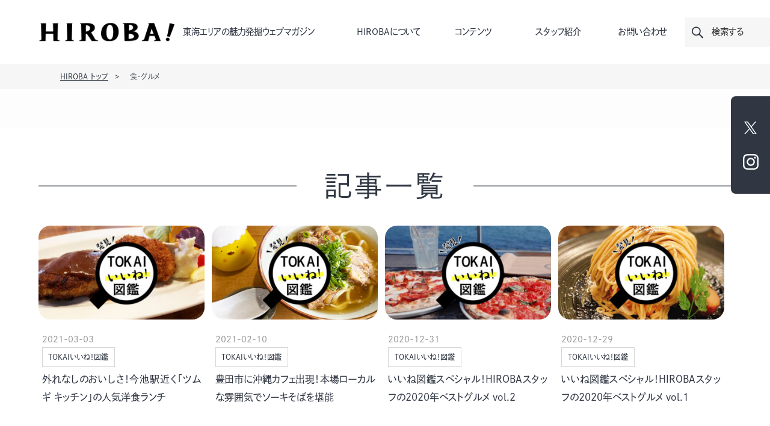

--- FILE ---
content_type: text/html; charset=utf-8
request_url: https://www.google.com/recaptcha/api2/anchor?ar=1&k=6LcIRWsgAAAAACT6wSM0AUp3bKyhWXiIlY6yMw2f&co=aHR0cHM6Ly9oaXJvYmEtbWFnYXppbmUuY29tOjQ0Mw..&hl=en&v=N67nZn4AqZkNcbeMu4prBgzg&size=invisible&anchor-ms=20000&execute-ms=30000&cb=29nz5y7e643n
body_size: 48791
content:
<!DOCTYPE HTML><html dir="ltr" lang="en"><head><meta http-equiv="Content-Type" content="text/html; charset=UTF-8">
<meta http-equiv="X-UA-Compatible" content="IE=edge">
<title>reCAPTCHA</title>
<style type="text/css">
/* cyrillic-ext */
@font-face {
  font-family: 'Roboto';
  font-style: normal;
  font-weight: 400;
  font-stretch: 100%;
  src: url(//fonts.gstatic.com/s/roboto/v48/KFO7CnqEu92Fr1ME7kSn66aGLdTylUAMa3GUBHMdazTgWw.woff2) format('woff2');
  unicode-range: U+0460-052F, U+1C80-1C8A, U+20B4, U+2DE0-2DFF, U+A640-A69F, U+FE2E-FE2F;
}
/* cyrillic */
@font-face {
  font-family: 'Roboto';
  font-style: normal;
  font-weight: 400;
  font-stretch: 100%;
  src: url(//fonts.gstatic.com/s/roboto/v48/KFO7CnqEu92Fr1ME7kSn66aGLdTylUAMa3iUBHMdazTgWw.woff2) format('woff2');
  unicode-range: U+0301, U+0400-045F, U+0490-0491, U+04B0-04B1, U+2116;
}
/* greek-ext */
@font-face {
  font-family: 'Roboto';
  font-style: normal;
  font-weight: 400;
  font-stretch: 100%;
  src: url(//fonts.gstatic.com/s/roboto/v48/KFO7CnqEu92Fr1ME7kSn66aGLdTylUAMa3CUBHMdazTgWw.woff2) format('woff2');
  unicode-range: U+1F00-1FFF;
}
/* greek */
@font-face {
  font-family: 'Roboto';
  font-style: normal;
  font-weight: 400;
  font-stretch: 100%;
  src: url(//fonts.gstatic.com/s/roboto/v48/KFO7CnqEu92Fr1ME7kSn66aGLdTylUAMa3-UBHMdazTgWw.woff2) format('woff2');
  unicode-range: U+0370-0377, U+037A-037F, U+0384-038A, U+038C, U+038E-03A1, U+03A3-03FF;
}
/* math */
@font-face {
  font-family: 'Roboto';
  font-style: normal;
  font-weight: 400;
  font-stretch: 100%;
  src: url(//fonts.gstatic.com/s/roboto/v48/KFO7CnqEu92Fr1ME7kSn66aGLdTylUAMawCUBHMdazTgWw.woff2) format('woff2');
  unicode-range: U+0302-0303, U+0305, U+0307-0308, U+0310, U+0312, U+0315, U+031A, U+0326-0327, U+032C, U+032F-0330, U+0332-0333, U+0338, U+033A, U+0346, U+034D, U+0391-03A1, U+03A3-03A9, U+03B1-03C9, U+03D1, U+03D5-03D6, U+03F0-03F1, U+03F4-03F5, U+2016-2017, U+2034-2038, U+203C, U+2040, U+2043, U+2047, U+2050, U+2057, U+205F, U+2070-2071, U+2074-208E, U+2090-209C, U+20D0-20DC, U+20E1, U+20E5-20EF, U+2100-2112, U+2114-2115, U+2117-2121, U+2123-214F, U+2190, U+2192, U+2194-21AE, U+21B0-21E5, U+21F1-21F2, U+21F4-2211, U+2213-2214, U+2216-22FF, U+2308-230B, U+2310, U+2319, U+231C-2321, U+2336-237A, U+237C, U+2395, U+239B-23B7, U+23D0, U+23DC-23E1, U+2474-2475, U+25AF, U+25B3, U+25B7, U+25BD, U+25C1, U+25CA, U+25CC, U+25FB, U+266D-266F, U+27C0-27FF, U+2900-2AFF, U+2B0E-2B11, U+2B30-2B4C, U+2BFE, U+3030, U+FF5B, U+FF5D, U+1D400-1D7FF, U+1EE00-1EEFF;
}
/* symbols */
@font-face {
  font-family: 'Roboto';
  font-style: normal;
  font-weight: 400;
  font-stretch: 100%;
  src: url(//fonts.gstatic.com/s/roboto/v48/KFO7CnqEu92Fr1ME7kSn66aGLdTylUAMaxKUBHMdazTgWw.woff2) format('woff2');
  unicode-range: U+0001-000C, U+000E-001F, U+007F-009F, U+20DD-20E0, U+20E2-20E4, U+2150-218F, U+2190, U+2192, U+2194-2199, U+21AF, U+21E6-21F0, U+21F3, U+2218-2219, U+2299, U+22C4-22C6, U+2300-243F, U+2440-244A, U+2460-24FF, U+25A0-27BF, U+2800-28FF, U+2921-2922, U+2981, U+29BF, U+29EB, U+2B00-2BFF, U+4DC0-4DFF, U+FFF9-FFFB, U+10140-1018E, U+10190-1019C, U+101A0, U+101D0-101FD, U+102E0-102FB, U+10E60-10E7E, U+1D2C0-1D2D3, U+1D2E0-1D37F, U+1F000-1F0FF, U+1F100-1F1AD, U+1F1E6-1F1FF, U+1F30D-1F30F, U+1F315, U+1F31C, U+1F31E, U+1F320-1F32C, U+1F336, U+1F378, U+1F37D, U+1F382, U+1F393-1F39F, U+1F3A7-1F3A8, U+1F3AC-1F3AF, U+1F3C2, U+1F3C4-1F3C6, U+1F3CA-1F3CE, U+1F3D4-1F3E0, U+1F3ED, U+1F3F1-1F3F3, U+1F3F5-1F3F7, U+1F408, U+1F415, U+1F41F, U+1F426, U+1F43F, U+1F441-1F442, U+1F444, U+1F446-1F449, U+1F44C-1F44E, U+1F453, U+1F46A, U+1F47D, U+1F4A3, U+1F4B0, U+1F4B3, U+1F4B9, U+1F4BB, U+1F4BF, U+1F4C8-1F4CB, U+1F4D6, U+1F4DA, U+1F4DF, U+1F4E3-1F4E6, U+1F4EA-1F4ED, U+1F4F7, U+1F4F9-1F4FB, U+1F4FD-1F4FE, U+1F503, U+1F507-1F50B, U+1F50D, U+1F512-1F513, U+1F53E-1F54A, U+1F54F-1F5FA, U+1F610, U+1F650-1F67F, U+1F687, U+1F68D, U+1F691, U+1F694, U+1F698, U+1F6AD, U+1F6B2, U+1F6B9-1F6BA, U+1F6BC, U+1F6C6-1F6CF, U+1F6D3-1F6D7, U+1F6E0-1F6EA, U+1F6F0-1F6F3, U+1F6F7-1F6FC, U+1F700-1F7FF, U+1F800-1F80B, U+1F810-1F847, U+1F850-1F859, U+1F860-1F887, U+1F890-1F8AD, U+1F8B0-1F8BB, U+1F8C0-1F8C1, U+1F900-1F90B, U+1F93B, U+1F946, U+1F984, U+1F996, U+1F9E9, U+1FA00-1FA6F, U+1FA70-1FA7C, U+1FA80-1FA89, U+1FA8F-1FAC6, U+1FACE-1FADC, U+1FADF-1FAE9, U+1FAF0-1FAF8, U+1FB00-1FBFF;
}
/* vietnamese */
@font-face {
  font-family: 'Roboto';
  font-style: normal;
  font-weight: 400;
  font-stretch: 100%;
  src: url(//fonts.gstatic.com/s/roboto/v48/KFO7CnqEu92Fr1ME7kSn66aGLdTylUAMa3OUBHMdazTgWw.woff2) format('woff2');
  unicode-range: U+0102-0103, U+0110-0111, U+0128-0129, U+0168-0169, U+01A0-01A1, U+01AF-01B0, U+0300-0301, U+0303-0304, U+0308-0309, U+0323, U+0329, U+1EA0-1EF9, U+20AB;
}
/* latin-ext */
@font-face {
  font-family: 'Roboto';
  font-style: normal;
  font-weight: 400;
  font-stretch: 100%;
  src: url(//fonts.gstatic.com/s/roboto/v48/KFO7CnqEu92Fr1ME7kSn66aGLdTylUAMa3KUBHMdazTgWw.woff2) format('woff2');
  unicode-range: U+0100-02BA, U+02BD-02C5, U+02C7-02CC, U+02CE-02D7, U+02DD-02FF, U+0304, U+0308, U+0329, U+1D00-1DBF, U+1E00-1E9F, U+1EF2-1EFF, U+2020, U+20A0-20AB, U+20AD-20C0, U+2113, U+2C60-2C7F, U+A720-A7FF;
}
/* latin */
@font-face {
  font-family: 'Roboto';
  font-style: normal;
  font-weight: 400;
  font-stretch: 100%;
  src: url(//fonts.gstatic.com/s/roboto/v48/KFO7CnqEu92Fr1ME7kSn66aGLdTylUAMa3yUBHMdazQ.woff2) format('woff2');
  unicode-range: U+0000-00FF, U+0131, U+0152-0153, U+02BB-02BC, U+02C6, U+02DA, U+02DC, U+0304, U+0308, U+0329, U+2000-206F, U+20AC, U+2122, U+2191, U+2193, U+2212, U+2215, U+FEFF, U+FFFD;
}
/* cyrillic-ext */
@font-face {
  font-family: 'Roboto';
  font-style: normal;
  font-weight: 500;
  font-stretch: 100%;
  src: url(//fonts.gstatic.com/s/roboto/v48/KFO7CnqEu92Fr1ME7kSn66aGLdTylUAMa3GUBHMdazTgWw.woff2) format('woff2');
  unicode-range: U+0460-052F, U+1C80-1C8A, U+20B4, U+2DE0-2DFF, U+A640-A69F, U+FE2E-FE2F;
}
/* cyrillic */
@font-face {
  font-family: 'Roboto';
  font-style: normal;
  font-weight: 500;
  font-stretch: 100%;
  src: url(//fonts.gstatic.com/s/roboto/v48/KFO7CnqEu92Fr1ME7kSn66aGLdTylUAMa3iUBHMdazTgWw.woff2) format('woff2');
  unicode-range: U+0301, U+0400-045F, U+0490-0491, U+04B0-04B1, U+2116;
}
/* greek-ext */
@font-face {
  font-family: 'Roboto';
  font-style: normal;
  font-weight: 500;
  font-stretch: 100%;
  src: url(//fonts.gstatic.com/s/roboto/v48/KFO7CnqEu92Fr1ME7kSn66aGLdTylUAMa3CUBHMdazTgWw.woff2) format('woff2');
  unicode-range: U+1F00-1FFF;
}
/* greek */
@font-face {
  font-family: 'Roboto';
  font-style: normal;
  font-weight: 500;
  font-stretch: 100%;
  src: url(//fonts.gstatic.com/s/roboto/v48/KFO7CnqEu92Fr1ME7kSn66aGLdTylUAMa3-UBHMdazTgWw.woff2) format('woff2');
  unicode-range: U+0370-0377, U+037A-037F, U+0384-038A, U+038C, U+038E-03A1, U+03A3-03FF;
}
/* math */
@font-face {
  font-family: 'Roboto';
  font-style: normal;
  font-weight: 500;
  font-stretch: 100%;
  src: url(//fonts.gstatic.com/s/roboto/v48/KFO7CnqEu92Fr1ME7kSn66aGLdTylUAMawCUBHMdazTgWw.woff2) format('woff2');
  unicode-range: U+0302-0303, U+0305, U+0307-0308, U+0310, U+0312, U+0315, U+031A, U+0326-0327, U+032C, U+032F-0330, U+0332-0333, U+0338, U+033A, U+0346, U+034D, U+0391-03A1, U+03A3-03A9, U+03B1-03C9, U+03D1, U+03D5-03D6, U+03F0-03F1, U+03F4-03F5, U+2016-2017, U+2034-2038, U+203C, U+2040, U+2043, U+2047, U+2050, U+2057, U+205F, U+2070-2071, U+2074-208E, U+2090-209C, U+20D0-20DC, U+20E1, U+20E5-20EF, U+2100-2112, U+2114-2115, U+2117-2121, U+2123-214F, U+2190, U+2192, U+2194-21AE, U+21B0-21E5, U+21F1-21F2, U+21F4-2211, U+2213-2214, U+2216-22FF, U+2308-230B, U+2310, U+2319, U+231C-2321, U+2336-237A, U+237C, U+2395, U+239B-23B7, U+23D0, U+23DC-23E1, U+2474-2475, U+25AF, U+25B3, U+25B7, U+25BD, U+25C1, U+25CA, U+25CC, U+25FB, U+266D-266F, U+27C0-27FF, U+2900-2AFF, U+2B0E-2B11, U+2B30-2B4C, U+2BFE, U+3030, U+FF5B, U+FF5D, U+1D400-1D7FF, U+1EE00-1EEFF;
}
/* symbols */
@font-face {
  font-family: 'Roboto';
  font-style: normal;
  font-weight: 500;
  font-stretch: 100%;
  src: url(//fonts.gstatic.com/s/roboto/v48/KFO7CnqEu92Fr1ME7kSn66aGLdTylUAMaxKUBHMdazTgWw.woff2) format('woff2');
  unicode-range: U+0001-000C, U+000E-001F, U+007F-009F, U+20DD-20E0, U+20E2-20E4, U+2150-218F, U+2190, U+2192, U+2194-2199, U+21AF, U+21E6-21F0, U+21F3, U+2218-2219, U+2299, U+22C4-22C6, U+2300-243F, U+2440-244A, U+2460-24FF, U+25A0-27BF, U+2800-28FF, U+2921-2922, U+2981, U+29BF, U+29EB, U+2B00-2BFF, U+4DC0-4DFF, U+FFF9-FFFB, U+10140-1018E, U+10190-1019C, U+101A0, U+101D0-101FD, U+102E0-102FB, U+10E60-10E7E, U+1D2C0-1D2D3, U+1D2E0-1D37F, U+1F000-1F0FF, U+1F100-1F1AD, U+1F1E6-1F1FF, U+1F30D-1F30F, U+1F315, U+1F31C, U+1F31E, U+1F320-1F32C, U+1F336, U+1F378, U+1F37D, U+1F382, U+1F393-1F39F, U+1F3A7-1F3A8, U+1F3AC-1F3AF, U+1F3C2, U+1F3C4-1F3C6, U+1F3CA-1F3CE, U+1F3D4-1F3E0, U+1F3ED, U+1F3F1-1F3F3, U+1F3F5-1F3F7, U+1F408, U+1F415, U+1F41F, U+1F426, U+1F43F, U+1F441-1F442, U+1F444, U+1F446-1F449, U+1F44C-1F44E, U+1F453, U+1F46A, U+1F47D, U+1F4A3, U+1F4B0, U+1F4B3, U+1F4B9, U+1F4BB, U+1F4BF, U+1F4C8-1F4CB, U+1F4D6, U+1F4DA, U+1F4DF, U+1F4E3-1F4E6, U+1F4EA-1F4ED, U+1F4F7, U+1F4F9-1F4FB, U+1F4FD-1F4FE, U+1F503, U+1F507-1F50B, U+1F50D, U+1F512-1F513, U+1F53E-1F54A, U+1F54F-1F5FA, U+1F610, U+1F650-1F67F, U+1F687, U+1F68D, U+1F691, U+1F694, U+1F698, U+1F6AD, U+1F6B2, U+1F6B9-1F6BA, U+1F6BC, U+1F6C6-1F6CF, U+1F6D3-1F6D7, U+1F6E0-1F6EA, U+1F6F0-1F6F3, U+1F6F7-1F6FC, U+1F700-1F7FF, U+1F800-1F80B, U+1F810-1F847, U+1F850-1F859, U+1F860-1F887, U+1F890-1F8AD, U+1F8B0-1F8BB, U+1F8C0-1F8C1, U+1F900-1F90B, U+1F93B, U+1F946, U+1F984, U+1F996, U+1F9E9, U+1FA00-1FA6F, U+1FA70-1FA7C, U+1FA80-1FA89, U+1FA8F-1FAC6, U+1FACE-1FADC, U+1FADF-1FAE9, U+1FAF0-1FAF8, U+1FB00-1FBFF;
}
/* vietnamese */
@font-face {
  font-family: 'Roboto';
  font-style: normal;
  font-weight: 500;
  font-stretch: 100%;
  src: url(//fonts.gstatic.com/s/roboto/v48/KFO7CnqEu92Fr1ME7kSn66aGLdTylUAMa3OUBHMdazTgWw.woff2) format('woff2');
  unicode-range: U+0102-0103, U+0110-0111, U+0128-0129, U+0168-0169, U+01A0-01A1, U+01AF-01B0, U+0300-0301, U+0303-0304, U+0308-0309, U+0323, U+0329, U+1EA0-1EF9, U+20AB;
}
/* latin-ext */
@font-face {
  font-family: 'Roboto';
  font-style: normal;
  font-weight: 500;
  font-stretch: 100%;
  src: url(//fonts.gstatic.com/s/roboto/v48/KFO7CnqEu92Fr1ME7kSn66aGLdTylUAMa3KUBHMdazTgWw.woff2) format('woff2');
  unicode-range: U+0100-02BA, U+02BD-02C5, U+02C7-02CC, U+02CE-02D7, U+02DD-02FF, U+0304, U+0308, U+0329, U+1D00-1DBF, U+1E00-1E9F, U+1EF2-1EFF, U+2020, U+20A0-20AB, U+20AD-20C0, U+2113, U+2C60-2C7F, U+A720-A7FF;
}
/* latin */
@font-face {
  font-family: 'Roboto';
  font-style: normal;
  font-weight: 500;
  font-stretch: 100%;
  src: url(//fonts.gstatic.com/s/roboto/v48/KFO7CnqEu92Fr1ME7kSn66aGLdTylUAMa3yUBHMdazQ.woff2) format('woff2');
  unicode-range: U+0000-00FF, U+0131, U+0152-0153, U+02BB-02BC, U+02C6, U+02DA, U+02DC, U+0304, U+0308, U+0329, U+2000-206F, U+20AC, U+2122, U+2191, U+2193, U+2212, U+2215, U+FEFF, U+FFFD;
}
/* cyrillic-ext */
@font-face {
  font-family: 'Roboto';
  font-style: normal;
  font-weight: 900;
  font-stretch: 100%;
  src: url(//fonts.gstatic.com/s/roboto/v48/KFO7CnqEu92Fr1ME7kSn66aGLdTylUAMa3GUBHMdazTgWw.woff2) format('woff2');
  unicode-range: U+0460-052F, U+1C80-1C8A, U+20B4, U+2DE0-2DFF, U+A640-A69F, U+FE2E-FE2F;
}
/* cyrillic */
@font-face {
  font-family: 'Roboto';
  font-style: normal;
  font-weight: 900;
  font-stretch: 100%;
  src: url(//fonts.gstatic.com/s/roboto/v48/KFO7CnqEu92Fr1ME7kSn66aGLdTylUAMa3iUBHMdazTgWw.woff2) format('woff2');
  unicode-range: U+0301, U+0400-045F, U+0490-0491, U+04B0-04B1, U+2116;
}
/* greek-ext */
@font-face {
  font-family: 'Roboto';
  font-style: normal;
  font-weight: 900;
  font-stretch: 100%;
  src: url(//fonts.gstatic.com/s/roboto/v48/KFO7CnqEu92Fr1ME7kSn66aGLdTylUAMa3CUBHMdazTgWw.woff2) format('woff2');
  unicode-range: U+1F00-1FFF;
}
/* greek */
@font-face {
  font-family: 'Roboto';
  font-style: normal;
  font-weight: 900;
  font-stretch: 100%;
  src: url(//fonts.gstatic.com/s/roboto/v48/KFO7CnqEu92Fr1ME7kSn66aGLdTylUAMa3-UBHMdazTgWw.woff2) format('woff2');
  unicode-range: U+0370-0377, U+037A-037F, U+0384-038A, U+038C, U+038E-03A1, U+03A3-03FF;
}
/* math */
@font-face {
  font-family: 'Roboto';
  font-style: normal;
  font-weight: 900;
  font-stretch: 100%;
  src: url(//fonts.gstatic.com/s/roboto/v48/KFO7CnqEu92Fr1ME7kSn66aGLdTylUAMawCUBHMdazTgWw.woff2) format('woff2');
  unicode-range: U+0302-0303, U+0305, U+0307-0308, U+0310, U+0312, U+0315, U+031A, U+0326-0327, U+032C, U+032F-0330, U+0332-0333, U+0338, U+033A, U+0346, U+034D, U+0391-03A1, U+03A3-03A9, U+03B1-03C9, U+03D1, U+03D5-03D6, U+03F0-03F1, U+03F4-03F5, U+2016-2017, U+2034-2038, U+203C, U+2040, U+2043, U+2047, U+2050, U+2057, U+205F, U+2070-2071, U+2074-208E, U+2090-209C, U+20D0-20DC, U+20E1, U+20E5-20EF, U+2100-2112, U+2114-2115, U+2117-2121, U+2123-214F, U+2190, U+2192, U+2194-21AE, U+21B0-21E5, U+21F1-21F2, U+21F4-2211, U+2213-2214, U+2216-22FF, U+2308-230B, U+2310, U+2319, U+231C-2321, U+2336-237A, U+237C, U+2395, U+239B-23B7, U+23D0, U+23DC-23E1, U+2474-2475, U+25AF, U+25B3, U+25B7, U+25BD, U+25C1, U+25CA, U+25CC, U+25FB, U+266D-266F, U+27C0-27FF, U+2900-2AFF, U+2B0E-2B11, U+2B30-2B4C, U+2BFE, U+3030, U+FF5B, U+FF5D, U+1D400-1D7FF, U+1EE00-1EEFF;
}
/* symbols */
@font-face {
  font-family: 'Roboto';
  font-style: normal;
  font-weight: 900;
  font-stretch: 100%;
  src: url(//fonts.gstatic.com/s/roboto/v48/KFO7CnqEu92Fr1ME7kSn66aGLdTylUAMaxKUBHMdazTgWw.woff2) format('woff2');
  unicode-range: U+0001-000C, U+000E-001F, U+007F-009F, U+20DD-20E0, U+20E2-20E4, U+2150-218F, U+2190, U+2192, U+2194-2199, U+21AF, U+21E6-21F0, U+21F3, U+2218-2219, U+2299, U+22C4-22C6, U+2300-243F, U+2440-244A, U+2460-24FF, U+25A0-27BF, U+2800-28FF, U+2921-2922, U+2981, U+29BF, U+29EB, U+2B00-2BFF, U+4DC0-4DFF, U+FFF9-FFFB, U+10140-1018E, U+10190-1019C, U+101A0, U+101D0-101FD, U+102E0-102FB, U+10E60-10E7E, U+1D2C0-1D2D3, U+1D2E0-1D37F, U+1F000-1F0FF, U+1F100-1F1AD, U+1F1E6-1F1FF, U+1F30D-1F30F, U+1F315, U+1F31C, U+1F31E, U+1F320-1F32C, U+1F336, U+1F378, U+1F37D, U+1F382, U+1F393-1F39F, U+1F3A7-1F3A8, U+1F3AC-1F3AF, U+1F3C2, U+1F3C4-1F3C6, U+1F3CA-1F3CE, U+1F3D4-1F3E0, U+1F3ED, U+1F3F1-1F3F3, U+1F3F5-1F3F7, U+1F408, U+1F415, U+1F41F, U+1F426, U+1F43F, U+1F441-1F442, U+1F444, U+1F446-1F449, U+1F44C-1F44E, U+1F453, U+1F46A, U+1F47D, U+1F4A3, U+1F4B0, U+1F4B3, U+1F4B9, U+1F4BB, U+1F4BF, U+1F4C8-1F4CB, U+1F4D6, U+1F4DA, U+1F4DF, U+1F4E3-1F4E6, U+1F4EA-1F4ED, U+1F4F7, U+1F4F9-1F4FB, U+1F4FD-1F4FE, U+1F503, U+1F507-1F50B, U+1F50D, U+1F512-1F513, U+1F53E-1F54A, U+1F54F-1F5FA, U+1F610, U+1F650-1F67F, U+1F687, U+1F68D, U+1F691, U+1F694, U+1F698, U+1F6AD, U+1F6B2, U+1F6B9-1F6BA, U+1F6BC, U+1F6C6-1F6CF, U+1F6D3-1F6D7, U+1F6E0-1F6EA, U+1F6F0-1F6F3, U+1F6F7-1F6FC, U+1F700-1F7FF, U+1F800-1F80B, U+1F810-1F847, U+1F850-1F859, U+1F860-1F887, U+1F890-1F8AD, U+1F8B0-1F8BB, U+1F8C0-1F8C1, U+1F900-1F90B, U+1F93B, U+1F946, U+1F984, U+1F996, U+1F9E9, U+1FA00-1FA6F, U+1FA70-1FA7C, U+1FA80-1FA89, U+1FA8F-1FAC6, U+1FACE-1FADC, U+1FADF-1FAE9, U+1FAF0-1FAF8, U+1FB00-1FBFF;
}
/* vietnamese */
@font-face {
  font-family: 'Roboto';
  font-style: normal;
  font-weight: 900;
  font-stretch: 100%;
  src: url(//fonts.gstatic.com/s/roboto/v48/KFO7CnqEu92Fr1ME7kSn66aGLdTylUAMa3OUBHMdazTgWw.woff2) format('woff2');
  unicode-range: U+0102-0103, U+0110-0111, U+0128-0129, U+0168-0169, U+01A0-01A1, U+01AF-01B0, U+0300-0301, U+0303-0304, U+0308-0309, U+0323, U+0329, U+1EA0-1EF9, U+20AB;
}
/* latin-ext */
@font-face {
  font-family: 'Roboto';
  font-style: normal;
  font-weight: 900;
  font-stretch: 100%;
  src: url(//fonts.gstatic.com/s/roboto/v48/KFO7CnqEu92Fr1ME7kSn66aGLdTylUAMa3KUBHMdazTgWw.woff2) format('woff2');
  unicode-range: U+0100-02BA, U+02BD-02C5, U+02C7-02CC, U+02CE-02D7, U+02DD-02FF, U+0304, U+0308, U+0329, U+1D00-1DBF, U+1E00-1E9F, U+1EF2-1EFF, U+2020, U+20A0-20AB, U+20AD-20C0, U+2113, U+2C60-2C7F, U+A720-A7FF;
}
/* latin */
@font-face {
  font-family: 'Roboto';
  font-style: normal;
  font-weight: 900;
  font-stretch: 100%;
  src: url(//fonts.gstatic.com/s/roboto/v48/KFO7CnqEu92Fr1ME7kSn66aGLdTylUAMa3yUBHMdazQ.woff2) format('woff2');
  unicode-range: U+0000-00FF, U+0131, U+0152-0153, U+02BB-02BC, U+02C6, U+02DA, U+02DC, U+0304, U+0308, U+0329, U+2000-206F, U+20AC, U+2122, U+2191, U+2193, U+2212, U+2215, U+FEFF, U+FFFD;
}

</style>
<link rel="stylesheet" type="text/css" href="https://www.gstatic.com/recaptcha/releases/N67nZn4AqZkNcbeMu4prBgzg/styles__ltr.css">
<script nonce="joILldGhRm5Kl2mngYixXw" type="text/javascript">window['__recaptcha_api'] = 'https://www.google.com/recaptcha/api2/';</script>
<script type="text/javascript" src="https://www.gstatic.com/recaptcha/releases/N67nZn4AqZkNcbeMu4prBgzg/recaptcha__en.js" nonce="joILldGhRm5Kl2mngYixXw">
      
    </script></head>
<body><div id="rc-anchor-alert" class="rc-anchor-alert"></div>
<input type="hidden" id="recaptcha-token" value="[base64]">
<script type="text/javascript" nonce="joILldGhRm5Kl2mngYixXw">
      recaptcha.anchor.Main.init("[\x22ainput\x22,[\x22bgdata\x22,\x22\x22,\[base64]/[base64]/[base64]/bC5sW25dLmNvbmNhdChTKTpsLmxbbl09SksoUyxsKTtlbHNle2lmKGwuSTcmJm4hPTI4MylyZXR1cm47bj09MzMzfHxuPT00MTB8fG49PTI0OHx8bj09NDEyfHxuPT0yMDF8fG49PTE3N3x8bj09MjczfHxuPT0xMjJ8fG49PTUxfHxuPT0yOTc/[base64]/[base64]/[base64]/[base64]/[base64]/MjU1Okc/[base64]/[base64]/bmV3IEVbVl0oTVswXSk6eT09Mj9uZXcgRVtWXShNWzBdLE1bMV0pOnk9PTM/bmV3IEVbVl0oTVswXSxNWzFdLE1bMl0pOnk9PTQ/[base64]/ZnVuY3Rpb24oKXtyZXR1cm4gdGhpcy5BaSt3aW5kb3cucGVyZm9ybWFuY2Uubm93KCl9OmZ1bmN0aW9uKCl7cmV0dXJuK25ldyBEYXRlfSxPKS5LcT0oTy5kcj1mdW5jdGlvbihuLGwsUyxHKXtpZigoUz1tVihTKT09PSJhcnJheSI/[base64]/[base64]\\u003d\x22,\[base64]\\u003d\x22,\x22GMO9ISc5wp01w71Jwr/CuRnDjwLCrsOJbUxQZ8OXWQ/DoFENOF0DwqvDtsOiJhd6WcKWa8Kgw5Idw5LDoMOWw4FcICUdIUp/McOKdcK9U8O/[base64]/DtiNXfyTComHDtsKUMyrDnXhWw5LCk8OGw5DCjmVBw6BRAGzCgTVXw6HDncOXDMOUST09Pm3CpCvCuMO3wrvDgcOJwoPDpMOfwq5Aw7XCssOHTAAywqllwqHCt0rDiMO8w4ZEbMO1w6EFIcKqw6tow5QVLm/Do8KSDsOnfcODwrfDkMOUwqV+T28+w6LDhl5ZQlnCr8O3NTJ/worDj8KCwoYFRcOmIn1JP8KcHsOywqzCjsKvDsKzwqvDt8K8ScKeIsOiZwdfw6QeWSAReMO2P1R+cBzCu8Kdw6oQeWBlJ8Kiw6bCqzcPHR5GCcK4w4/CncOmwpPDmsKwBsONw7XDmcKbWmjCmMORw6vCm8K2woBhV8OYwpTCp3/DvzPClcOww6XDkVLDk2w8PEYKw6ElBcOyKsKKw5NNw6gRwqfDisOUw5kHw7HDnGAvw6obc8K+PzvDqTREw6hmwqprRyXDjBQ2wp8rcMOAwrctCsORwoc1w6FbY8KoQX4jJ8KBFMKFelggw4tVeXXDv8OBFcK/w4bCvhzDskDCj8Oaw5rDukxwZsOaw43CtMODZ8OwwrNzwr/DpsOJSsKtfMOPw6LDmsOJJkIQwpw4K8KBG8Ouw7nDq8KXCjZQYMKUYcOQw50WwrrDgMOGOsKsTsKyGGXDtsK1wqxaU8KvIzRpE8OYw6llwqsWecOHL8OKwohiwq4Gw5TDr8OwRSbDhsO4wqkfEwDDgMOyPMOCdV/Ck2PCssO3U2AjDMKWNsKCDBMQYsObBMOcS8K4FsOaFQYnLFshe8OXHwgqZCbDs0BRw5lUWy1fTcOVaX3Cs2xnw6B7w7dlaHpKw5DCgMKgWERowplYw5Vxw4LDnhPDvVvDkMKoZgrComXCk8OyBcKIw5IGWsKRHRPDo8Kkw4HDknXDpGXDp0EQwrrCm0/DgsOXb8OtaCdvLmfCqsKDwoR2w6psw6Jyw4zDtsKYcsKyfsKLwpNiezdkS8O2f0gowqMlNFAJwrktwrJkcRcABQ57wqXDtizDkWjDq8O6wqIgw4nClB7DmsOteHvDpU5qwpbCvjVAYS3DizJJw7jDtmAGwpfCtcOAw7HDow/CghjCm3R4ZgQ4w67CuyYTwojCn8O/worDkXB5woovLibCshVDwr/[base64]/DucKfw5YPw7JFYQrClsODwpjDl8Oiw43DmzTDqMO4w4UcwpfDi8KCw5tuKgrDp8KGbMOCYcK4C8KNJcKCQ8K1bCl0SyHCpF/[base64]/CpcKGa8OlZcKZwqAWUCZxwo8xwqnCscOAw5IAw6Z6a0xZI0/CnMKFTsOewrjCmcK0wqJkwosYV8KTBX3DocKLw5HCusKdwrZEH8OBaifDjMO0wrzDt1hvYsK6BwLDl1XCtcOaJ2MTw7hOP8Okwr/CvlFNCUhPwpvCuBvDscKiw7HCgRXCtMOrCBnDhlQ4w5Faw5rCqGLDg8O1wrnCrMKTQkMhIMOGXl8hw6TDjcOPXSU3w4IfwprCs8KhTnwNKcOjwpclHMKhECkLw4LDo8O4wrJGZ8OYScKawokcw7UuQMOyw6kgw6/CoMOQIhTCvsKbw4xMwp5Bw6LChMKGBnppN8ORC8KBA1XDjiPDr8KWwoEowqtjwqXCr0QAbl3CksKGwo/DkMKFw4/Cig8zHGsgw4UFw73ClXtdNV/Cvn/DkMO8w4rDvCHCtsOQJVjCkcKtXx3DocOpw6ksXMOpw5zCt2HDnMObHcKgdMOzwpvDp3TCv8KnaMOow5/DpyJqw4h4UsOUwrnDjmwZwrAAw6LCnk7Dpgoaw6DCo03DpywnPMKNZzHCiXtdO8KvLFkTLsK7PMKoYxjCiSjDqcOTa1Nww492wocvB8KMw6HCgsKTaFTCqsOtw4Ypw50LwqxUdRXCtcO5wo4FwpfDlj/DoxfCucOuecKMVDkmfWJLw6bDkxI1wpLDtsKNw5nDohBHdFLCtcOhWMKtw7xRc1wrdcK7DMO1CARbcnXCoMOKMGYjwpcZwos1R8Kww5PDs8O6DMO4w508fsOKwrrCuzrDsBA/ClFYCsOpw7sKwoJWZ0gLw6LDq0/CssOJLMOEBjPCu8KQw6oqw646U8OIAFLDhWXCssOfwr9ub8KPQFMsw7LChcOyw5Rjw7HCs8KnVsOPATtTw45DL3ZQwqo3w6fCiUHCj3DCv8Kyw7rDrcOHQDzDmsOCQWJJwrvDvhUKwoQZZTBow6TDtcOlw4HDt8KxXcKOwpDCisKke8K+C8KzPcOzwpB/e8OfDMOMPMOwDjzDr0zClzXDosOsMEDClsKCe1PDvsOCGsKLFMOEFMO8wpfDjB7DjsOXwqMoOMKLcsOkOUo6eMOlwoLCscK+w78fwr7Dtj3CusKdMDXCgcKfeV1pworDrMKuwp8wwqbCsRvChMKOw4FFwpzCvcK/KMKow5AmfksFFlHDocKlAsKEwrvCv3TDi8KvwqLCv8Kyw6jDijc9ATDCjlbCmXIeHAFBwqg1d8KTCghfw53CqCTDh1XCgcOkO8KwwrhiBcOewpHCnVfDpTMiw63CqcKkY14LwovCj0ZtZcO3OF3DqcOCFcOwwqsGw5gKwqUVw67DoDLCj8KRw70hw7bCocOsw4xYUW/[base64]/DoMODfVYtwpXCgg3DpMOfSk11w61Uw4hzwqjDssK+w6NXPEIPOMKEfjdvwo42U8OafQLCtsOYw7NywpTDhcOoZcK0wr/Ck2bCj08WwpXCvsOTwpjDtQnDicKgwofDuMOjVMKjMMK/[base64]/ChWJjdXx8SsOcwofDrcKEw7/CuV99FSjCgcKSOMK9KsOmw4zCvhsPw7g5WmTDnBoQw5bCnmQ6wqTDjAbCkcOoSsKAw7ZKw5tpwrU3wqBdwr1rw5LCs2kfIsKJVsOtBhDCvlvClR8FezxWwq8xw5Ybw6xJw6Qsw6bCiMKCFcKTwrPCtDR0w4s1wonCtHgtwotow53Cn8OVJTrCsR5jOcO8w4pJw7ANw7/CjGfDusKlw5VjFmZTwpk2w5lWwqIqKFg/wpjDosKJLMKXwr7Ck0xMwo8FBWlPw5TCgsKPw7Bww5fDsyQhw4jDogFST8OuCMO2w67Cl2Nsw7DDqhMzEVjDoBEOw5xKw47Dokw+wpgcaVLDlcK6w5vDplLDtcKcw6kKd8OgdsKdbU4AwoTDg3DDtsK1XGNTdCFofyLCq1s/ZU58w50hSzQqU8KywpEEworCpcOyw5LDvMORAHwMwovCmcKAAEonw5/DpFwKcsOQBXpiFB/Dn8Otw5/CkcOyZcOxFmMswq5QSTnCicOsXX7Ct8O5HsKmTG/CicK1LhMFZcOTS0DCmMOgf8K6wo3CnyZwwpDCs0U/PcOoMsO5WWguwrzDtzdcw7dYLxg0NmsPFsOTPVhhw5YYw7TCqi8zVhPClRLClcK7PXgmw49XwoRQNMOxDRdgwpvDu8KDw6M+w7/DlXHDqsOhJ0keSTpOw6clecKqw4HDnwQ/[base64]/wpzDnMOowoYOSGjCi8KMfRtuVnBMwql3DnbCuMK9X8KfAlJrwoxhwqc2O8KMeMObw7LDpcK5w4nCvA4jV8KUNnTCuFlXDSUEwo9Ca1gSX8K8L3wDZQhVckEcVyITB8O1EidwwoHDjQXDosKaw4suw7/CpwbCuUYoJ8OKw57ChB0ADMK9b27CmMOqwqJXw5bCj3NQwojClcO1w6/DvsOfYcKswobDhGBTEMODw4pcwpoewpFoC0cyPWcrD8KJwrXDgMKNFsONwo3Ct3Jow7/CnWwWwrEUw6AVw6AGcMOVLsOiwp4/QcOgwqcyZjdWwqIDUmsVw64SLcK6w63DuRrDuMKgwo7CkBHCnCLCo8OkWsKJRMKCwoUywoopCcOMwrAXRMOnwr0Swp7DrjPDujkqdgbCuRJiOMOcwp7Cj8OGBmfCp2Bxwp8Xw6wmw4PDgD4gaVjDn8Ojwo0nwr7Dk8Kjw7tNTxRPwo3Du8KpwrPDmcKFwqo/FsKQw5vDm8K3ScOcNcOCIyN9G8OXw7bCkA8qwrvDnHhuw4ZAw6TCsBxCRcOcDMONasOhX8O+w70rCMO0BALDrcOAGMKmwpMhS1rDm8KSwrnCvz/DiV5XRDFfMUkCwqnDsk7Djx7CqcOzA2rCtBnDlELCgw/[base64]/Dm8OLawYGTsO1eU0KQl3DkWg2HwDDkXtnLcOPwplXJhoUCB7CrMKCEGZwwqbDpyLDh8Kyw5Q9VXXCi8O4BG7DnRYTTcKGYjYvwoXDtDPDu8K/w6pcw7NPOMOmaSPCpMKywoFPclzDhcOUUQfDl8K3YcOpwpTDnBgmwpbCpllBw6g3JsOsMxPDgU/DujfCmcKML8OUwrAlW8KZBcOEDsKHOsKCWFzCgTpRC8KYY8KldzIowoLDmsOpwoEDIMOvSn/CpsOuw6fCsFcCc8O4w7d1wo4hw5/CjGQGGMKwwq1xBsO7wpEcc2MTw6rCi8KmKsK9wrXDv8KiG8KlHBjDt8OYwpdMwoDDj8KVwqDDt8KiaMOOAjUOw6UTe8KoUcONcSUAwpsIH1/Dtmw2FlIpw7nClMKnwqZdwo7DjsK5eF7CsATCgMKKE8OUw6bCjjHCucOPQ8OlIMO6fyp0w64pbsKQLsOxbMKTw5rCvXLDgMKPw6sqf8OoEGrDh29kwrE4TsOUEyd0asOVwo9wXEbCvnvDln7DtgjCinEdwrcKw4XCnQLCiSYQw7Vxw5vDqw/DlMORb3TCin3Cj8KEwpHDnsKMC07ClMK+w7ASwoDDqcKJw73DsjZocywmw5kdwrx1SSrDlwErw63DssOCGRhaJsOCwqrDsycOwpYhf8ORwp5PTmTCsijDjsOsDsOVC2QgScOUwrwbw5nDhh5ZV2YTE316wojDnQgww5M8w5pDeErCrcOMw57CgFs/[base64]/CvDLDh8OLbMORVUJcHMKYYizDkMOYIMOZw6FtfMOJc0HCuzgOGsODw6/[base64]/CiDbDs8KeXzzDq3nDlF1Rw5HCpsO3w4wHwrTCjMKvMsKlw7LCjcK/wplMWMKVwp/DrxTDkGfDiwfDk0DDp8OzWcOAwqbDgcOAwrrDi8OYw6XDtk3Cq8OOfsOmYCnDjsOtFcKTwpUmK0QJLMOmW8O5VzICX3vDrsKgw5HCi8Oqwo8Aw4EiCnfDvWXCgF/CqcOFwobDkw4Yw4RjXxkOwqDCsTHDk3x7Xm/[base64]/DlMOXegVdHwLDqsKiaQLCt8Kaw6PDq3sZw5DDk0LDr8KkwoDClkrCpiQ4H34NwofDsR/CtmRfcsOcwoQlOx/DtRRWQ8KWw4LDsFB+woXCtcOLayXCs1rDqMKUE8OvYmLDicOiEykYHG8YQW1ewonCtlLCgixbwqrCjyzCn2pXL8K6wrzDumnDkicNw5jDpcO8GwzCtcOSZcObP38EaxPDggJBwpsuwpPDtyLDmSAHwq/DksKfPsKiGcOww6TDoMK+w6d1W8OOIsKzfmHCnQTCgmEPDwPCgMK5woAAW3hhwqPDjFo3RQrCsXk+B8K9YX16woLDlDTDoGN6wr96w6wNGx3DlsOANm0FVDB2w5jCui19w43Ci8K+ZRrCscKHw7LDklDDqEzCkMKIwonCqsKRw4U0WsO6wpfCuE/[base64]/Cq8OWw4oNwrJyLnHDtcOOX8OXwrg6fcKiwppOVTfCucOfIMO8GsOmRxrCjWbCgwXDqFbCjMKnCsKfNsOPEUTDoD/DowzDssOAwpvCqMKhw5U2bMOIwq9pNxvDrnnClV/DiA3DsyY0aFDDiMONw5PCvcKMwpzCmTxCRm3Chl58TsKbw4HCocKxwpnClAnDjDQtfWIzBEVOd07Dim7CksKcwpzCl8KFC8OUwqzDgMO6em3Cjn/DiXXDo8ORKsOYwqrDhcK8w7LDgcKaAj5Gwp1WwpjDl1h4wqTCmMKPw40jwr9ZwpzCuMKYJyfDtUrDnsOYwoUwwrEVZ8Odw7rCkFDCrcOjw77DhMOaSRnDvcOnw7nDgjLDtsOGXmzClnMBw5DCosKTwpUiBMKhw6/Ci0Vow7B5wqHChsOEbMOmGxbClcOMWlfDrGU7wprCvgY/wqpzwoEhEHLCgEJIw5ZRwqcewqNGwrNTwqVfC2vCrULCicKCw4fCs8KAw4MGw7dEwqJXwoHCtMOJGW0Zw4AUwrk/woLCpCPDsMOsWcKFHFzCny5WcsOCBHVZWsKIwo/DuhvChy8Pw6Y2w7PDg8KzwrYzSMKCwrdaw5FFNTwnw4xkJmdEw67Csz/ChsO0PsOlQMOaXmYbZyJTwo7CnsOBwrJDXcOawqYvw7kQw7/[base64]/[base64]/DT/CiMOZwpzDmsKDw6oBLcK5wrNuS8K8EsOgWcOSw47DhcKoC1rCoSVOOWAEwoUDXcOXRwxjN8Ogw4nDncOAwoxcNsOIwofCkCspwpPDncO6w6XDh8Kuwrdxw5nCrlrDq07ChsKUwqzCpsO8wrzChcOswqTCpsK3fmYvPMKBw51GwrQieGrCjF7Cl8Kxwr/DvcOjOsK3wqbChcOCJUwsQxd1ZMK+VcOww4fDjXrCukEMwpXCg8K4w5/DmALDnlzDgCrDtljCrCIlw5MZwoMrw6xSw4zDuylJwpZPw7fCoMKLDsOLw44rUsKDw67CnU3CnXtRZXl/[base64]/DsAJSaUPCm1srMsKmJ8KCLcOFDFjDlDxNwqHCj8OXOGrCnU0Zf8OfJMK2woc3T3PCuit6wrbCpR5Uwp/[base64]/DgBLRlAfw4dOZsOlw74xaMKSai0EwrvCtcOiw7nDnUFmwpYwwp3Ck0/[base64]/CnDozDsKWwrPDmsOIwpdkwqYZBV0xdyvCrQnDpTTDk33CrsOGRcKiwpDDuw3CuX8Fw647H8OtMFPCssKyw4XCkMKOccKWWwd2woF/woMGw45pwpghTMKAEDMcOzZbW8OzG1TCrsKcw6hPwpPCqhR4w6QZwqVJwr9vTShvBEARBcOzfEnCnG3Dq8OMeXp2wrHDtcOTw5UHwpzCg08jYVgtw4fCs8OBF8OmHsK1w7NrbwvCpQ/[base64]/E8Obw4jCj8OzTwRwwqXDjMKMDyIxw63DmMOYw4rCqMOkWsKTdXZuw78zwpUzwqvDs8Oxwo5SNy3CosORw6deR3Zpwr4dMcK/[base64]/[base64]/wq/[base64]/DjB8oKsOBwp3CpsOJw4LCkcO7I33DpsKZw6knw4DDt3TDnDFzwpfDi3Z+wo/CocO+fMK9wpzDisKAJSglwpzClmNiLsOkwotRScKfwpdDaE9ZecOpccKfFzbDsgEvwqROw4DDu8Kkwp0yS8Omw6nCkcOdw7jDt13DuEdCwo7CjsKAwpHDusKFUsKDwpsNOll3YMOSw4/CtA0HGirDusO8XVgawqXDoUwdwrNeZcOiOcKVdsKHEy8JNMK9wrLCv1Bgw4w5GMKawpEqWWvClsO+wqbCr8OJYsOEKX/DgS8owqI5w45tFBHChMK0AMOHw5gNVMOpbRPCisO8wrzClyUkw6VuAsKZwqxfMMKxak9vw6Ahwr7CvcOhwoVGwqIPw40TVl/[base64]/[base64]/[base64]/woHDlhdWdMKRccOuAMO4CMKMLzXDn8KKT3NVFC1gwopOGz9YEMKQwpdJawhEwp47w6TCoAnDhUFMw5l3cjHCi8Kowqw/G8ODwpUrwoDDiVnCs3ZYGl7Cr8KWBMKhKzXDtHXDkBEQw4fCh3ZgEsK0wrpIDxfDlMOFw5jDlcOWw5bDt8OvVcOvT8Kmd8OrN8O/wopmM8KqVxBbwqnChVjCq8KMHsOMwqsaVsOQHMOsw65lwq4hw5rDksOIByDDq2XCsxYzw7fCtlHCtcKiW8KCwoNMdMOtN3V8w74SJ8KfLCJFSGkZw67Ct8Kkw6rCgHUWV8OBwqNnPmLDizIrW8OpdsKDwrxAwptmwrIfwoLCs8OIOsO/fMOiwr7DqUrCi3IUwozCjsKQLcO6ScO3ZcOtYMOKCsKiGcODAXYBQMKjA1hYT1pswqlOH8KGw7LCpcOyw4HCvE7DvGrDk8O3ZMKuWF9EwqM5Ez5UAMKbw7wILsK4w7TCs8KzNHx8BsOUwpDDoFV9wr/Dg1rChw95wrEtHHhsw7nDuDYcZnnDrispwrPCgxLCoUMNw5pIHMO5w5fDhSzCkMONw6gSw6/Cj25xw5N6BsO/I8KBQsK9BXvDgBYBEQs2DsOBESYsw6zCjXLDmsK1w7DCnsK1dhkHw7tHw6dZVlopw4XDhnLCgsO0NXbCnijCl1nCusK2H3EFGXERwq/CssOyOMKZwoXCkcKOCcKGfMOKaTfCncOtPHXCk8OOAwdPw683bjUqwpdwwogYAMKqwoxUw6bCkMONwrs7TRTCiWttEFLDhVXDvsOVw5/DnMOLcMOvwrTDqV10w5xWXsOYw4lpYHXCk8K1Y8KOwpMJwoJcV1I4KsO4w4HDmcOCaMK/e8Ocw4LCrio5w5/DocKfJ8K/dA7DpVZRwoXCosKcw7fDjcKGw7I/KcKgw4RGJcKySXYkwo3DlygwYlAPKBvDuRfDpTQ6IyHDq8OKwqRwTsKbezt3wpM3fsOOw7IlwobCigVFcMOrwqZRasKXwpwAWz5xw4EKwqYawrHDvcKfw47DkkEkw4oDwpbDnQMxEMOowqhsGMKTEk/[base64]/VkbDuMKfw7/CvDfCj8KLw4jCk8K7w4EiMcK3NMKeEcOCwrXDo3tpwp5Aw7vCqXwOEcK+a8KvVi7CuEc7EMKVwrjDqMOyCmkgDkPCjGfCo33Dg0Y6KcK4aMO1WU/ChlTDui3Do3nDl8OLQ8OfwqLCjsO6wqpuOA3DkMOGLcKrwofCucKWFsKQFhtPZBPDqcOVFcKsD2wiwq91w73Dl2k8wo/DlMOtwpEAw7JzXEA6WiJ7woV1wpzCknooYMOpw7XCuSc0IQrDpQ1REsK+asOsayfDocOcwoYOCcKMJmt/[base64]/CscKhw4sZHcKMT8OuZFzCtcKAP8Kywo1ZB2M2HMKEw7Z3w6F3PMKGc8Ktw7/[base64]/DuixPwqJ+JMKeKBHChsOcI8K9cztAYyMIOcOmIzLCksKyw4cgEWISwp3CqlNmwofCt8OfdAFNZwdTw49MwoXClsObwpbCmQLDqcKfLcOmwo/CphLDk2rDty5DYMKoXyzDnsKSdMOEwpdmwrHChCPDicKiwpx6w4pxwqDCnD5DS8KhGi0kwqtgwoMQwr/[base64]/[base64]/Di8KyJRcYAsKrbMKlw77CpjDCmcKhwrvDhMOuwo/CsVRPMTIqwqQTQRjDicK2w4kzw4wEw5IjwrXDqsO7Cy85wrxgw7jCsEPDi8OdNMK2NcO7wr/DoMK9bUVkwqwfXFUVLMKPw4fCk1fDkcKYwo8ITcK3Jy0iw5rDlnLDohnChE/CocOawrBNe8Olwo7CtMKdUcKmwr9Aw4/ClHXCpcODT8KAw4gzwrkdCBoUwpTCocOgYnZbwrZFw4PCinpnw5B5DwEawq0TwoTDrcKBZB09GFLDkcO0wpVXcMKUwpDDo8OUEsKSasOvNcOrDG/[base64]/ClTA/wq7Cg3hew6DCrMKUC8K0wqgQcsOjwp1fw7gpw7nDkMO/w7VuLsOHw6fChsK1w7pYwrrDr8OJw4XDj3vCvDMKUTTDoUgMdQtZLcOmRsOBw7o3wqtmw5TDu0sFw7s2wq3DnxLCr8KWw6XDvMONK8K0w4RwwqlKCWRfA8OHw6oWw6bDs8O3wovCmG3DgcO5DTxYTcKVCyFFWwUOVB/[base64]/CtWcrw5DCkcK7w7xwOl/DtmBgQWbDlglnwpPDv3/Cm3/CsipkwqcrwrbDoVdeJBUndsKrYmEXa8OewrImwpUbw7UvwrIEShTDrhFQAMOAfsKhw4/CrcOuw6DCqlEwd8Ohw7siWsOVVWMFXX4AwqsmwoVGwoHDnMKLAsO4w4bCgMOZbiFKBn7DgMKswpoow4c7w6HDuBLDm8KHwotKw6bCpHjDmMKfDRQ3eWbDhcKzDxsrwq7CvzzCmsOxwqNIaHl7wp4iKsK4Z8OPw6wSwqRkGcKhw7LDoMOIGsKpwrVDMR/DmFtuGMKdeD/CuUgdwoHCrkwkw6BRHcKaYQLCiSzDscOZSCzCjhQEw6VWccKaNcKrNHYtVk7Cn1bCncKaS2HDmUXDvV5zE8KGw6oNw5PCl8KYZDxFIjFMHcOowo3DvcONwr7Ctwlmw7BHV1/[base64]/ChcOjfAPDv8Oxwo7CsmXDi8KtRiPCqMK7MMKUw47CpFLDihp7w5AeIU7Cu8OAD8KOfcOqUcOTe8KJwqUwc3bCtFXDqMKnBsKKw53CiArCqDV9w6nCvcO/[base64]/CnMORwp/CsMOcwr7DiMKcG8OoQsOdwovCj8K/[base64]/Dm03DiBPCrcKBW8OrOcK6wrkQw6TDrmjCmMO+wp3Dv8O8YhRUwroXwpnDnMKAwqY5GWAHW8KvflPCtsOcRw/Co8OjbcOjTknDgy9XWcKUw6zCkQ/DvcOzTzkcwpwGwr8ewqAuXVgRwphGw4rDlUxDBsOLOMKtwq5tSGoFLEnChiUHwpDCpmLDh8OSTETDqMOkNsOew5DDh8OPD8OOD8OvH33ChMOBGQBjw6QJcsKIBMOxwqTDhBU1Lk7DoU8/[base64]/wpnDqsKyw4rDqsKiw7pBeCYNBk94cjLCnMKrUWxtwo/ChQPCsTxnwokSw6IiwqPDssOgwqIfw7bCmcKlwrHDoRHDqxDDqzRJwoRhO07CicOOw5fCn8KMw6LCgsK7WcKlbsKaw6nClEbDkMK/wplLwqjCqHVdwpnDlMKGHnwuwoXCuWjDlyrCn8Ohwo/Cmnwzwo8Jwr/CucO7DsK4TsOLWFBLfCIzNsKwwpMFw65adBMEQsKQcFoGHjfDmxVFDcOmChgPLMKIFSjCvVrCgSMzw4R/wo/DkcOaw45FwpnDgxAPJScjw4zCv8OSw4PCjnvDpRnCiMOwwplNw4XCsCJDwrfDvBLDssK+w7/DtkIMwr8sw716w4XDvVHDqDbDtFjDr8KrMBXDqsK5w5nDsUIywqsgPsO0woh6CcK3d8Ocw4vCn8OqLg/DqMKmw5pLw5JWw5vCjCRGTH/[base64]/CmQfCkmtCw4wgwpQoGy/DkMKJwoPCvMOgOzDDuwnDocKiwrTCkgoPw6vDocKYO8KUWsO0wrbDq2FmwpLCvE3DmMOhwoHCn8KKJcKyMCk6w4LClllzwp8KwqtqaHcdVVXDtsOHwpIQRxZdw43CnC/DrWPCkxIJbRdqd1M/w4p5wpTCh8Oswr/DjMOoacOBw7Ejwos5w6ARwp3DhMOkwrjDnMK/bcKfKDRmWmpwDMOCw59RwqBxw4kcw6PCvQYuPwBuecK7DcKFWVLCpMO2emV2wqXCvMOPworCslHDmk/CqsOHwpDCksK3w6YdwrXDi8O+w7rCsz1oEsKMwobDv8K5w7oIeMOswpnCscOQwpcuDsOrQX/[base64]/[base64]/aR4iFMK+TsKZGVAQR8OIw7vDuMK9JMO7Nw4HwqXDrgAawofCjw7Dg8ODw7sQBQDCgsK9UcKLMsOgaMKIQQRjw4gew6fCngjDv8O6PljCq8Kgwo7Dt8KsCcO/[base64]/[base64]/[base64]/CksOYHj3DrkJgWcOIw5lERhXCqkvDpMOpw4HDhD3ClsKuwoBmwq3DiBRNDXMxFQ1pw5EXwrfCngLCv17Dt1JEw7ZmbE5XPlzDucOrNMOuw4oNDEJ2RRfDtcKMaG1EaGICYsO3VsKoCwpEWkjChsOhSsK/[base64]/KMKtw7rDusKMDh5bwpIgFsKGLwvDs0ZcXXHCncKIekLDmcK/w5HDkhNQwqXCvcOvwpcYw63CtMOPw4bDssKhMMK1dmgcYsOUwogzQ3zDr8OrwrTCm2fDpsKJw4XDtcOXFUYWQDzDoRTCkMKYAQDDtD/[base64]/CjsKFWMKAw6/CuMOgw43Dtw0UPMKQdcOqIjYWBsOIEznDjxbCkMKfYcKpVcOuwoPDisOlf3fCtsKZw63CsBFgwq7Cu2AqE8O7Z34cw47Dii/CosKJw7/[base64]/DsRQAAcKNZhVMZ8OXwol5w73CjifCtkoTdCfDncKQw4A0w5zCjwfCksKQwpEPw4VoCHHDsRxxwqHClsKrKMK0w4o+w4ByesOZey0zw6TDjF3CoMOVw6x2Z2wUJUPCnHXDryQOwrDDgEHCrsOnWVXCqcKxVmjCrcKrCUZnwrzDuMOZwo/DqsOnBwgfF8K3w4ZXHG9QwoE7DMKxfcKdw5hUecOwHh93B8OgJsONwobCp8Ojw5x2WMOKJxDChcOaJAXCj8OkwqbCqELCqcO9LwhkFMO1w7DDkHYQw5jCq8OBUcOvw5NdFsKfTUTCi8KXwpHCvA3CiRw2wr8LUFFewr/CiA5jw7dVw5zCvcK7w63Du8KhIQwOw5Jkwrp6RMKqPUrDmlTCkDwdw6nDp8KyWcO1YmsWw7FhwovDvyU9VEJfCQV7wqLCrcK2P8OKwqTCm8KJPiY6dBNEFmTCpDzDgcOGVynCicOkScKvRcOhw54hw7sOwr/CgUd5AMO+wq4zZcOBw53CnMOUE8OhQh7Cn8KjKCvCk8OiG8Oxw5fDj0fCsMOYw5/[base64]/[base64]/ChxtGR2oKw5ZCL8OrHMKHw5nDiMKtw7cnw5DDnDDCpMOjwq8bfMKpw7ckwrxYN3JNw6MmU8KxXDzCqcO5asO2TMKyBcOwDsOtVDLCoMOiCMO2w7I6GzMOwpDCvm/[base64]/DscKyY8OgV8KUwqXCrcOnwpZbfMORDCDCrcKew5jClcOTwodWGWzCjn7CksOcOmcvw4XDn8KuPwrCkhbDhxZQw6zCi8OpfxpsEUAvwqh6w6DCjB4yw70cWMKVwo00w7Mhw4/Dsy5Jw798wofDnlQPPsKnIsKbN3XDkkRzVcO9wp9XwoDCgXN/[base64]/w6/[base64]/CsjYSCcKpLsKzYMKgw5YfwrQPw4ciFnfCoMKLFizClsO1c09Hwp/Drw8EYBrClcOTw7hfwogCOTFbJMOnwqfDkGnDoMODa8KMQMOHNMO5YmnCj8OSw7HCswIBw67Dh8KtwpnDoih/w6rDkcKRwr19w4x5w43Dm1sJfG3Cv8OwbMKFw4RMw5nDkS3CrGcQw6Nrw7bCmDnDnghSE8OAP07DjMOULzfDpyAeG8KAwo/DqcKcQMOsFGZkw7x9BcKlw6bCscOxw7bDh8KBTh8xwpLCsS5sLcKww5LDnC1hDSPDqMK1wo5Qw6/DnFlCKsKcwpDCgmbDh2NAw5vDncOLwprCkcOQw6BsX8OkfHocA8KYeEpsHCVRw7PDug1HwqZnwoVpw77CmA1Zw4TDvRIywpEswopVfH/DlsKRwrkzw55qDEJYw5R/wqjCicKHN1ltTH3Dp2bCpcK3wqnDlwMEw6ggw7nDlWrDvMOUw77DhCNiw5cjw7JadcO/w7bDnDXCrV8eWFVYwpPCmCrDpA/CkTRNwo/DiXXCu3sBwqopw6HDhkPDosKCa8OQwqbDrcO5w5weNj1qwrdPC8KvwrnCsFnDpMKRwrISw6bCmcKsw4HDui9iwrLClQBHLsKKBA5/w6DDgcOnw6TCiBJ3IcK/B8O5w4MGScO6MWlhwoQhZcKfw7dRw4cHw5DCqEUPw7nDtMKOw6vCssOIA1AoKcOPCxzDsGPDkQxOwqfDoMKNwoPDjAXDp8KADRLDgsK+woXCtcOVbQ7Dl1jCmU8rwqrDicK9K8KwXMKfw6RpwpTDgMKwwqoxw6DClcKtw5HCsxvDh3Z6TcO7woM/[base64]/dcK7OMOzw5/CmsOpw5bCrErCu8KnWkd4w73Cp3TCmWPDslXCq8KhwoEJwo3ClcOzw79Eai5GC8OzUWkwwozCrFF8ah4jcMOkQcO7wprDvS8DwqLDughiw6PDmcOVw5lQwqnCsk/Cjn7CqcKwRMKELcOIw7Mmwr5VwobCp8OkIXhMdDHCocKTw4Z6w7HCsB53w50jL8K+wpzDjcKIOMKRwp7Dl8Ktw6cQw48wGAh9w4s5fA3Cr3zDtsOgUn3CiEjDoTNsI8OVwozDtmEdwq3ClsK/LXMow73DssOiZsKKFQPDvi/CtQotwqdSYDPCrsKvw6AXZEzDhU3Dv8OiG2/[base64]/ChcOqeMKmwrzCsFF3wrZ7wq8/w7/[base64]/[base64]/DkADDnsOZw4vCvh3CusObS8Kew504wr/[base64]/Cim0OwonDjsKPw6QnwoYFw68AKsOEfwzDuizDsMK1wqgnwpbCuMOJdRrDpMKKwrfClRNHNsKFwohWwrfCqcO7cMKwHB/CmCzCrCDDtGEnOcKNexfCuMKwwo9zwoQLb8KCwrbCojnDrsOpJUTCsnAnNcK+b8KwC2PCpzHCjWTCgntCf8KbwpzDkCAKPGlJcjBdRy9Kw616JC7Drk7Dk8KJw5PCmiY8QF/DvzcHIjHCu8OGw7Q7aMOfUFw6wpZJNFhlw4PDiMOpw4nCoB8kwr50ehM1wopew6/CsD1cwq9WPcKFwqHCkMOTw7ofw78UJcOvwpLDh8KtFcOAwo7Dm13DphTCjcOiwqHDmg0MEVNgwpnDmnjDtsKkHnzCtSpHwqXDuSjConIQw6xxw4PDr8OcwqkzwofDqgvCocOzwrM0SlRqwqx0dsKCw7zCm27CmWDCvyXCncO5w5Fqwo/[base64]/IgRGfcKLwobDozjDsDpLw5HCgMKoY8O3wofDoxHCvcOpYMOrFzMzNsKjeS9/wrsYwqkjw7NSw6QNw5xEQcOpwqc5w63DmMOSwr8Fw7fDuW82KcK+dcOqFsK5w6zDjno3ZcKNMcK+eHHCt1vDsH7Dn1FyNH3CtDE9w6TDlljCj1MeR8KKw7TDscOEw57DszdNOcO1CB4Kw7d6w5fDkDDCtcKsw4Jrw5/Di8OOZ8O8E8KHEsK7TsOlwp8LesOFC2knccK5w6nCpsO1wo3CosKfw4bCh8OeAWdtIlXCuMOIFnZCfxIle21cw5DCqsKUHw7CvsKbDnbDnnt5wo4Cw5/CncK/w6V6KsOnwpshZgbCi8O9wpVDBTnDmGZvw5bCqMO3w6XClx7DjnHChcOEw4oRw4Q1PwN3w4DDoyzDtcKaw7xXw4LCusO4XcOiwp5kwpliwqDDmmDDncOUFnrClsORw47DpMOXUcKuw6F7wrQZTEk8NTdcHWLDgEB8wpZ/[base64]/wrrCvmfDhcOhw6zCoMKOwp/CqEY0ecKJw58Ew5TDp8OgXnPDtsOFRVvDqyfDsxopwrjDjg/Dq1jDncK7PHrCqMKgw7FrUMKSOhAbIhPCtHsqwroNIDvCnlrDosOMwr4vwrJ4w5dfMsOlw6V5FsKvwp8wVAdEw5/DssO9ecOVbx1kwpRkfMOIwpVwAEtHw4XDoMKhw5AbHzrCjMOHBsO3wqPCt8K3wqrDuiXCoMOjBhjDtAjCrl/DgzNRGcKuwpjClDvCvmUfRgzDtT8kw4jDp8ObAGUhwol1wqAuwrTDj8Obw7cbwp4mwqrCjMKDAsOwQ8KdEcKuw6rDuMKzw6YMAMOoAGtdw4zDtsKiRQYjHCE8Onk+w7zDl3EAPlgPQm/[base64]/ChRjDoRHDhsKCC3diw5k9LGkCaMOBwrMmNzPCmcOqwq5jw4/DhcKCOAklwpRCwoLDtcK8SA5WXMKIImt8wqxMwoPDjQ54LcOOw4ZLAUEEX1R/PEVPwrE/ZsKCAMO0QzbCtcOWcWvDpFzCpcOWVMOQKyJVV8O/wrRoPMOOMyHDh8OBeMKtw4VWwqERI3rDvMOydcK6Q3TCqcK7w4kKw6URwonCpsOOw65kYV0xX8Ktw7BEPcOfwqdKwox7w4wQBsKuUSbCrsO0AsOAXMOSOkHCl8Onw4vDjcOAanwdwoHDqh1wXy/[base64]/w5htP1/CrMOZSBpkQHLDrMO4QAbCqjXDrzRpWytuwo/[base64]/[base64]/CnUhkw5DCrsOgTsOWfcKaQQNzw7DDlWrCk13DokdbccKPw4NgUj4Twrpybi/CoRBJUcKBwqrCtwxqw4jCvgHDkQ\\u003d\\u003d\x22],null,[\x22conf\x22,null,\x226LcIRWsgAAAAACT6wSM0AUp3bKyhWXiIlY6yMw2f\x22,0,null,null,null,1,[21,125,63,73,95,87,41,43,42,83,102,105,109,121],[7059694,812],0,null,null,null,null,0,null,0,null,700,1,null,0,\[base64]/76lBhmnigkZhAoZnOKMAhnM8xEZ\x22,0,0,null,null,1,null,0,0,null,null,null,0],\x22https://hiroba-magazine.com:443\x22,null,[3,1,1],null,null,null,1,3600,[\x22https://www.google.com/intl/en/policies/privacy/\x22,\x22https://www.google.com/intl/en/policies/terms/\x22],\x220wvNPYwbDfcFjBtC6vDWJ5H07d68C2fNvLq5m0kKc8A\\u003d\x22,1,0,null,1,1769825006644,0,0,[17,22,40,252],null,[228],\x22RC-zKzRNM7J_Y6Uig\x22,null,null,null,null,null,\x220dAFcWeA6xBpkCP4mY91fHeZsx1dX9OczS9LSbQrjQsEjffKfXS7PKBN1xLBRIC_85C6R96hDC-7NPVgTfKBeJdbtzKeg5PWwLCg\x22,1769907806595]");
    </script></body></html>

--- FILE ---
content_type: text/css
request_url: https://hiroba-magazine.com/wp-content/themes/swell/common/css/base.css
body_size: 6531
content:
@charset "UTF-8";

/* CSS Document */

/*==================================================

container
=================================================*/

html {
	background: #FFF;
}
body {
    position: relative;
    left: 0;
}

/* sp menu setting */

.layer{
    display: none;
    width: 100%;
    height: 100%;
	position: fixed;
    top: 0;
	left: 0;
    background: rgba(0, 0, 0, 0.8);
	z-index: 1002!important;
}
body.open{
	width: 100%;
}

#wrapper {
	width: 100%;
	height: 100%;
	position: relative;
	margin: 0 auto;
}

/*==================================================

header
=================================================*/

header {
	width: 100%;
    position: -webkit-sticky;
    position: sticky;
	min-width: 100%;

	background-color: rgba(255, 255, 255, 1);
	top: 0;
	left: 0;
	z-index: 999!important;
	
	padding-top: 0;
	
	/* animation */
	-webkit-transition: all 0.3s;
	transition: all 0.3s;
}

#header-inner {
	width: 100%;
	position: relative;
    
    -webkit-transition: all 0.3s;
    transition: all 0.3s;
}


.headerbg {
	background-color: rgba(255, 255, 255, 1);
}
.headerbg #header-inner {
    margin-top: 0;
}

/* header PC */

#header-logo {
	width: 25%;
	max-width: 240px;
	position: absolute;
    line-height: 0;
    top: 50%;
	left: 5%;
    transform: translate(0, -50%);
	z-index: 5!important;
    transition: all 0.5s;

}
#header-logo span {
    position: absolute;
    font-size: clamp(0.6rem, 1.2vw, 0.9rem);
    top: 50%;
	right: 0;
	transform: translate(100%, -50%);
    padding: .8em 0;
}

/* header img */

#header-logo img {
	width: 95%;
	max-width: 95%;
	height: auto;
    display: block;
    vertical-align: middle;
}

/* header SP */

.header-spmenu {
	width: 160px;
	display: none;
    position: relative;
	text-align: center;
	cursor: pointer;
	margin: 0 0 0 auto;
    -webkit-transition: all 0.3s;
    transition: all 0.3s;
}
.header-spmenu > div {
	width: 100%;
    -webkit-transition: all 0.3s;
    transition: all 0.3s;
}
.header-spmenu img {
	width: 100%;
	max-width: 100%;
	height: auto;
}

.side-menu {
    width: 65px;
    position: fixed;
    border-radius: 8px 0 0 8px;
    background-color: #303743;
    top: 160px;
    right: 0;
    z-index: 10;
    padding: 10px;
}
.side-menu a {
    display: block;
    width: 26px;
    margin: 30px auto;
}
.side-menu img {
    width: 100%;
	max-width: 100%;
	height: auto;
}

/*==================================================

Navi
=================================================*/

/* header menu */

nav {
	width: 55%;
    max-width: 1100px;
	position: relative;
	margin: 0 0 0 auto;
}

nav > ul {
    width: 100%;
	position: relative;
    
    display: flex;
    flex-flow: row nowrap;
    justify-content: flex-end;
}

nav > ul > li {
    position: relative;
    flex: 1;
}
nav > ul > li > a {
	width: 100%;
	display: block;
    position: relative;
	color: #303743;
	font-size: clamp(0.6rem, 1.5vw, 0.9rem);
	text-align: center;
	line-height: 140%;
	text-decoration: none;
	padding: 3em .1em;
    z-index: 2;
}
nav > ul > li > p,
nav ul li p {
	width: 100%;
	display: block;
    cursor: pointer;
    position: relative;
	color: #303743;
	font-size: clamp(0.6rem, 1.5vw, 0.9rem);
	text-align: center;
	line-height: 140%;
	padding: 2em 0;
    z-index: 2;
}
nav > ul > li > p > button {
	width: 100%;
    background: none;
    border: none;
    padding: 0;
}
nav > ul > li > p span,
nav ul li p span {
    width: 100%;
    display: inline-block;
    background-color: #f6f6f6;
    text-decoration: none;
    background-image: url("../../images/search_icon.png");
    background-position: left 10px center;
    background-repeat: no-repeat;
    background-size: auto;
    padding: 1em .3em;
}

nav > ul > li > a:hover {
    opacity: 1;
    color: #666;
}

nav > ul > li > a br {
	display: none;
}

nav > ul > li > ul {  
	width: 100vw!important;
    height: 0;
    overflow: hidden;
    position: fixed;
    display: flex!important;
    flex-flow: row wrap;
    visibility: hidden;
    opacity: 0;
	background-color: rgba(255, 255, 255, 1);
    webkit-transition: all .2s ease;
	transition: all .2s ease;
    
	left: 0!important;
    padding: 10px 30% 10px 15%!important;
    
    z-index: 1;
}
*::-ms-backdrop, nav > ul > li > ul {
    top: 125px;
}

/* サブメニュー表示設定 */

nav > ul > li:hover ul {
    height: initial;
    height: auto;
  	visibility: visible;
    
	opacity: 1;
    z-index: 2;
}


/* サブメニュー詳細設定 */

nav > ul > li > ul li {
	width: 25%;
}
nav > ul > li > ul li a {
	width: 100%;
	display: block;
    text-align: center;
    text-decoration: none;
	padding: 15px 8% 15px;
}
nav > ul > li > ul li a img {
    display: block;
    width: 100%;
	max-width: 180px;
	height: auto;
    margin: 0 auto 10px;
}
nav > ul > li > ul li a:hover {
    opacity: 1;
}
nav > ul > li > ul li.add-menu {
    position: absolute;
    top: 15px;
    right: 10%;
    padding: 0 6%;
    z-index: 1;
}
nav > ul > li > ul li.add-menu div {
    margin-top: 10%;
}
nav > ul > li > ul li.add-menu div.sns {
    width: 100%;
    display: flex;
    flex-flow: row wrap;
    justify-content: space-around;
    margin-top: 15%;
}
nav > ul > li > ul li.add-menu div.sns a {
    display: block;
    width: 26px!important;
    text-decoration: none;
    margin: 0;
    padding: 0;
}
.close-button {
    width: 220px;
    cursor: pointer;
    font-size: 1.4rem;
    color: #FFF;
    text-align: center;
    background-color: #CCC;
    margin: 40px auto 20px;
    padding: 15px 1em;

    -webkit-transition: all 0.3s;
    transition: all 0.3s;
}

.p-navi {
    width: 100%;
    position: relative;
    background-color: #f6f6f6;
    padding: 8px 0;
}
.p-navi ul {
    width: 90%;
    max-width: 1080px;
    display: flex;
    flex-flow: row wrap;
    justify-content: flex-start;
    margin: 0 auto;
}
.p-navi ul li {
    position: relative;
    font-size: clamp(1rem, 1vw, 1.2rem);
    margin-right: 3em;
}
.p-navi ul li::after {
    content: ">";
	display: block;
    position: absolute;
    top: 0;
    right: -1.5em;
    z-index: 1;
}


.pc-only {
	display: block;
}
.sp-only {
	display: none;
}


/*==================================================

contents
=================================================*/

#contents {
	width: 100%;
	position: relative;
	margin: 4em auto 6em;
	z-index: 6!important;
}
#contents-page {
    width: 100%;
	position: relative;
	margin: 0 auto 6em;
	z-index: 6!important;
}
.scroll-photo.page {
    background-color: #f6f6f6;
}
.infiniteslide {
    width: 100%;
    opacity: .7;
}
.infiniteslide > div {
    width: 100%;
}
.infiniteslide ul {
    width: 100%;
    display: flex;
    flex-flow: row wrap;   
}
.infiniteslide ul li {
    width: 12.5%;
    padding: 1%;
}
.infiniteslide ul li img {
    width: 100%;
	max-width: 100%;
	height: auto;
}

#icon-menu {
    width: 100%;
    background-color: #f6f6f6;
}
#icon-menu.page {
    padding: 60px 0;
}
#icon-menu ul {
    width: 90%;
    max-width: 1300px;
    position: relative;
    display: flex;
    flex-flow: row wrap;
    justify-content: space-between;
    background-color: #FFF;
    border-radius: 40px;
    margin: 0 auto;
    padding: 3% 5%;
}
#icon-menu ul::before {
    content: " ";
	display: block;
    position: absolute;
    width: 90%;
    height: 1px;
    top: 50%;
	left: 50%;
	transform: translate(-50%, -50%);
    background-color: #d6d6d6;
}
#icon-menu ul li {
    width: 25%;
    min-width: 100px;
    position: relative;
    text-align: center;
    border-right: 1px solid #d6d6d6;
    padding: 4% 5%;
    z-index: 2;
}
#icon-menu ul li a {
    display: block;
    width: 100%;
    text-align: center;
    text-decoration: none;
}
#icon-menu ul li:nth-of-type(4n) {
    border-right: 1px solid #FFF;
}
#icon-menu ul li img {
    width: 100%;
	max-width: 94px;
	height: auto;
}

.section-title {
    width: 100%;
    position: relative;
    font-size: clamp(1.5rem, 4vw, 3.15rem);
    font-weight: 300;
    line-height: 180%;
    letter-spacing: .1em;
}
.section-title.category {
    text-align: center;
}
.section-title.category::before {
    content: " ";
	display: block;
    position: absolute;
    width: 100%;
    height: 1px;
    background-color: #303743;
    top: 50%;
	left: 0;
	transform: translate(0, -50%);
    z-index: 0;
}
.section-title.category span {
    display: inline-block;
    position: relative;
    background-color: #fff;
    padding: 0 1em;
    z-index: 1;
}
.page-title {
    width: 100%;
    font-size: clamp(2rem, 3vw, 3rem);
    font-weight: 600;
    line-height: 160%;
    border-bottom: 1px solid #d6d6d6;
    margin-bottom: 1em;
    padding-bottom: 1em;
}
.page-date {
    font-size: clamp(1.6rem, 2vw, 2rem);
    margin: 25px 0 10px;
}
#content .tag {
    text-align: left;
}
#content .tag a {
    display: inline-block;
    font-size: clamp(1rem, 1vw, 1.2rem);
    text-decoration: none;
    border: 1px solid #d6d6d6;
    margin: 0 5px 5px 0;
    padding: .3em 1em;
}

#new-report {
    width: 100%;
    background-color: #f6f6f6;
    padding: 60px 0;
}
#pickup {
    width: 100%;
    background-color: #FFF;
    padding: 60px 0;
}
#category {
    width: 100%;
    background-color: #FFF;
    padding: 60px 0;
}
#event {
    width: 100%;
    background-color: #f6f6f6;
    padding: 60px 0;
}
#recommend {
    width: 100%;
    background-color: #FFF;
    padding: 60px 0;
}
.top-inner {
    width: 90%;
    max-width: 1300px;
    margin: 0 auto;
}
.top-inner .article {
    width: 100%;
    display: flex;
    flex-flow: row wrap;
    justify-content: space-between;
}
.top-inner .article a {
    display: block;
    position: relative;
    width: 24%;
    text-decoration: none;
    margin: 60px 1% 0 0;
}
.top-inner .article a dl {
    position: relative;
}
.top-inner .article a dt {
    width: 100%;
    overflow: hidden;
    border-radius: 20px;
}
.top-inner .article a dd {
    position: relative;
    background-color: #FFF;
    padding: 30px 2%;
    z-index: 1;
}
#new-report .top-inner .article a dd {
    background-color: #f6f6f6;
}
#event .top-inner .article a dd {
    background-color: #f6f6f6;
}
.top-inner .article a dd p {
    line-height: 190%;
}
.top-inner .article a dd p.date {
    font-size: 0.875rem!important;
    color: #999;
}
.top-inner .article a dd p.date + p {
    font-size: clamp(0.75rem, 1.4vw, 0.9375rem);
}

/* l-sizeの設定（最初の1記事） */

#recommend .top-inner .article {
    width: 100%;
    display: grid;
    grid-template-columns: repeat(4, 1fr);
    grid-template-rows: repeat(2, 1fr);
    gap: 2%;
    margin-top: 60px;
}
#recommend .top-inner .article a {
    margin: 0;
}
#recommend .top-inner .article a:nth-of-type(1) {
    width: 100%;
    grid-column: span 2 / span 2;
    grid-row: span 2 / span 2;
}
#recommend .top-inner .article a:nth-of-type(1) dd {
    width: 80%;
    border-radius: 0 20px 0 0;
    margin-top: -8%;
    padding-right: 5%;
}
#recommend .top-inner .article a:nth-of-type(1) dd p {
    font-size: 120%;
    line-height: 180%;
}
#recommend .top-inner .article a:nth-of-type(2) {
    width: 100%;
    grid-column-start: 3;
}
#recommend .top-inner .article a:nth-of-type(3) {
    width: 100%;
    grid-column-start: 4;
}
#recommend .top-inner .article a:nth-of-type(4) {
    width: 100%;
    grid-column-start: 3;
    grid-row-start: 2;
}
#recommend .top-inner .article a:nth-of-type(5) {
    width: 100%;
    grid-column-start: 4;
    grid-row-start: 2;
}
#recommend .top-inner .article a::before {
    content: " ";
	display: block;
    position: absolute;
    width: 15%;
    max-width: 74px;
    height: 74px;
    background-position: left top;
    background-repeat: no-repeat;
    background-size: contain;
    top: 3%;
    left: 3%;
    z-index: 1;
}
#recommend .top-inner .article a:nth-of-type(1)::before {
    background-image: url("../../images/rank1.png");
}
#recommend .top-inner .article a:nth-of-type(2)::before {
    background-image: url("../../images/rank2.png");
}
#recommend .top-inner .article a:nth-of-type(3)::before {
    background-image: url("../../images/rank3.png");
}
#recommend .top-inner .article a:nth-of-type(4)::before {
    background-image: url("../../images/rank4.png");
}
#recommend .top-inner .article a:nth-of-type(5)::before {
    background-image: url("../../images/rank5.png");
}

/* l-sizeの設定（最初の2記事） */

#new-report .top-inner .article a:nth-of-type(-n+2) {
    width: 47%;
}
#new-report .top-inner .article a:nth-of-type(-n+2) dd {
    width: 80%;
    border-radius: 0 20px 0 0;
    margin-top: -8%;
    padding-right: 5%;
}
#new-report .top-inner .article a:nth-of-type(-n+2) dd p {
    font-size: 120%;
    line-height: 180%;
}

/* l-sizeの設定（すべての記事） */

#pickup .top-inner .article a {
    width: 47%;
}
#pickup .top-inner .article a dd {
    width: 80%;
    border-radius: 0 20px 0 0;
    margin-top: -8%;
    padding-right: 5%;
}
#pickup .top-inner .article a dd p {
    font-size: 120%;
    line-height: 180%;
}

/* l-sizeの設定 end */

.top-inner .article img {
    width: 100%;
	max-width: 100%;
	height: auto;
}


/* 印刷時 */

@media print {
	header {
		position: absolute;
	}
}


/*==================================================

button
=================================================*/

.share {
    width: 100%;
    max-width: 480px;
    border-radius: 60px;
    display: flex;
    flex-flow: row wrap;
    overflow: hidden;
    border: 1px solid #CCC;
    margin: 60px auto 0;
}
.share dt {
    width: 45%;
    display: flex;
    justify-content: center;
    align-items: center; 
    color: #FFF;
    text-align: center;
    background-color: #303743;
    padding: 1.2em 0;
}
.share dd {
    width: 55%;
    display: flex;
    flex-flow: row wrap;
    justify-content: space-between;
    padding: 1.2em 2em;
}
.share dd a {
    display: block;
    width: 30px;
}

/* ボタン */

.button {
	width: 100%;
	max-width: 400px;
	display: block;
	position: relative;
    overflow: hidden;
	cursor: pointer;
    text-align: center;
    color: #303743;
    line-height: 180%;
    border: 1px solid #CCC;
    background-color: #fff;
    background-image: url("../../images/plus.png");
    background-position: right 10px center;
    background-repeat: no-repeat;
    background-size: auto;
    
    text-decoration: none;
    margin: 60px auto 0;
    padding: 1em 1em;
    
    transition: all 0.3s;
    z-index: 1;
}
@media (hover: hover) {
    .button:hover {
        opacity: 1;
        border: 1px solid #303743;
    }
}
.button span {
    display: block;
    position: relative;
    z-index: 2;
}
.etc-menu {
	width: 100%;
	max-width: 320px;
	display: block;
	position: relative;
    overflow: hidden;
	cursor: pointer;
    text-align: center;
    color: #FFF;
    line-height: 180%;
    border: 1px solid #303743;
    background-color: #303743;
    border-radius: 60px;
    text-decoration: none;
    margin: 6% auto 0;
    padding: .8em 1em;
    
    transition: all 0.3s;
    z-index: 1;
}
@media (hover: hover) {
    .etc-menu:hover {
        opacity: 1;
        color: #303743;
        background-color: #FFF;
        border: 1px solid #303743;
    }
}
.etc-menu span {
    display: block;
    position: relative;
    z-index: 2;
}


[class^="button"] {
	
	/* animation */
	
	-webkit-transition: all 0.3s;
	transition: all 0.3s;
}


/*==================================================

footer
=================================================*/

.pagetop {
	width: 150px;
	height: 45px;
	position: fixed;
	right: -150px;
	bottom: 150px;
	z-index: 1001!important;
	
	/* animation */
	-webkit-transition: all 0.3s;
	transition: all 0.3s;
}
.pagetop-visible {
	right: 0;
}
#footer-pagetop {
	width: 100%;
	max-width: 49px;
	text-align: center;
	margin: 5% auto 0;
}

footer {
	width: 100%;
    position: relative;
	background-color: #303743;
    z-index: 6!important;
}
footer img {
	width: 100%;
	max-width: 100%;
	height: auto;
}
footer .footer-bottom {
    width: 100%;
    position: relative;
    padding: 60px 0 0;
}
footer .footer-bottom .inner {
    width: 90%;
    max-width: 1400px;
    display: flex;
    flex-flow: row wrap;
    justify-content: space-between;
    margin: 0 auto;
}

footer .footer-bottom .inner .footer-menu {
    width: 30%;
}
footer .footer-bottom .inner .footer-menu > ul {
    width: 100%;
}
footer .footer-bottom .inner .footer-menu > ul > li {
    width: 100%;
    font-size: clamp(0.875rem, 1.8vw, 1.125rem);
    line-height: 180%;
}

footer .footer-bottom .inner .footer-menu li a {
    display: block;
    color: #FFF;
    text-decoration: none;
}
footer .footer-bottom .inner .footer-menu > ul > li > a {
    width: 100%;
    padding: .8em 0 .4em;
}

footer .footer-bottom .inner .footer-banner {
    width: 70%;
}
footer .footer-bottom .inner .footer-banner ul {
    width: 100%;
    display: flex;
    flex-flow: row wrap;
    justify-content: space-between;
}
footer .footer-bottom .inner .footer-banner ul li {
    width: 31%;
}
footer .footer-bottom .inner .footer-banner ul li a {
    display: block;
    color: #FFF;
    text-decoration: none;
}
footer .footer-bottom .inner .footer-banner ul li a p {
    margin-top: 1em;
	font-size: 0.9375rem;
}

footer .footer-bottom .copyright {
    width: 100%;
    margin: 0 auto;
}
footer .footer-bottom .copyright .inner {
    width: 90%;
    max-width: 1400px;
    padding: 40px 0 80px;
}
footer .footer-bottom .copyright p {
    width: 100%;
    color: #FFF;
    font-size: clamp(0.625rem, 1.2vw, 0.75rem);
    line-height: 160%;
}





/* WP調整用 追記 -----------------------------------*/
/* 記事詳細 パンくず */
.p-navi ul li {
    font-size: clamp(0.625rem, 1vw, 0.75rem)!important;
    line-height: 220%;
}
.p-navi ul li a {
    text-decoration: underline!important;
}
/* 記事詳細 タグ一覧 */
#content .tag a {
    font-size: clamp(0.75rem, 1vw, 0.75rem)!important;
    line-height: 200%;
}
/* 記事詳細 日付 */
.page-date {
    font-size: clamp(1rem, 2vw, 1.25rem)!important;
}
.page-date .icon-posted:before {
    display: none;
}
/* 記事詳細 タイトル */
.page-title {
    font-size: clamp(1.25rem, 3vw, 1.875rem)!important;
}
/* 記事詳細 SNSシェアボタン */
.share dt {
    font-size: clamp(0.75rem, 1.4vw, 0.9375rem);
}
.share dd {
    padding: 0.9375rem 1.6em!important;
}
.share dd li.c-shareBtns__item:not(:last-child) {
    margin-right: 0;
}
.share dd li {
    list-style: none;
}
.share dd li.-twitter-x {
    order: -1;
}
.share dd a {
    height: 30px;
    box-shadow: none;
}
.share dd a:hover {
    box-shadow: none;
}
.share dd li.-facebook a {
    background: url("../../images/sns2_l.png") center center / contain no-repeat;
}
.share dd li.-twitter-x a {
    background: url("../../images/sns1_l.png") center center / contain no-repeat;
}
.share dd li.-line a {
    background: url("../../images/sns3_l.png") center center / contain no-repeat;
}
.share dd a .c-shareBtns__icon {
    display: none;
}
/* 記事詳細 関連記事一覧 */
.top-inner .article .dummy {
    display: block;
    position: relative;
    width: 24%;
    text-decoration: none;
    margin: 0 1% 0 0;
}
.top-inner .article a dd p.date .icon-posted:before {
    display: none;
}

/**/
.title span {
    display: inline-block;
    font-size: clamp(10px, 1vw, 12px)!important;
    text-decoration: none;
    border: 1px solid #d6d6d6;
    background-color: #fff;
    margin: 0 5px 5px 0;
    padding: 0.5em .8em!important;
}
.top-inner .article a dd .intro {
    color: #777;
    font-size: clamp(14px, 14vw, 14px)!important;
    line-height: 180%;
    margin-top: 1em;
}
#new-report .top-inner .article a:nth-child(n+4) dd .intro {
    display: none;
}

/* 07.07 追記 */
#icon-menu ul {
    width: 90%;
    max-width: 1000px;
    padding: 2% 3%;
}
#icon-menu ul li {
    padding: 2% 5%;
    z-index: 2;
}
    .post_content {
        line-height: 2!important;
        letter-spacing: 0.08em!important;
    }
    .post_content p {
        line-height: 2!important;
        letter-spacing: 0.08em!important;
    }

/*最新のsafari用*/
::-webkit-full-page-media, :future, :root .post_content dt, .post_content h2, .post_content h3, .post_content h4 {
	font-weight: 500!important;
}


/* 2026.01.16 追記 */
#main_content {
	width: 100%;
	max-width: 100%;
	position: relative!important;
	margin: 4em auto 6em;
	z-index: 6!important;
}
#main_content .p-toc {
	width: 100%!important;
	max-width: 100%!important;
}
.p-toc__link {
	font-size: 1em!important;
}


/*==================================================

size m
=================================================*/

@media only screen and (min-width:1px) and (max-width: 1180px) {
    
    #header-logo {
        width: 25%;
        max-width: 240px;
        position: absolute;

        top: 50%;
        left: 5%;
        -webkit-transform: translate(0, -45%); 
        transform: translate(0, -45%);

        z-index: 5!important;
        -webkit-transition: all 0.5s;
        transition: all 0.5s;

    }
    #header-logo span {
        display: block;
        position: relative;
        line-height: 100%;
        top: 0;
        left: 0;
        transform: translate(0, 0);
    }

    nav {
        width: 65%;
    }
}
@media only screen and (min-width:1px) and (max-width: 768px) {
	
	#wrapper {
		width: 100%;
		min-width: 100%;
	}
	#wrapper::before {
        width: 4px;
    }
    #wrapper::after {
        width: 4px;
    }
    
	/*==================================================
	
	header
	=================================================*/
	
	header {
		width: 100%;
		min-width: 100%;
		background-color: rgba(255, 255, 255, 1);
		top: 0;
		padding-top: 0;
	}

	#header-inner {
		width: 100%;
		position: relative;
		margin: 0 auto;
        padding: 0;
	}
    .headerbg #header-inner {
        padding: 0;
    }
    #header-logo {
        width: 180px;
    }
	.headerbg {
		background-color: rgba(255, 255, 255, 1);
	}
	
    .header-spmenu {
        display: block;
        position: relative;
        text-align: center;
        cursor: pointer;
        overflow: hidden;
        margin: 0 0 0 auto;
    }
    .header-spmenu > div {
        transform: translate(87px, 0);
    }
    .open .header-spmenu > div {
        transform: translate(0, 0);
    }
    .open .header-spmenu > div::after {
        content: " ";
        display: block;
        position: absolute;
        width: 100%;
        height: 100%;
        background-image: url("../images/sp_menu_bar_close.png");
        background-position: left top;
        background-repeat: no-repeat;
        background-size: cover;
        top: 0;
        left: 0;
        z-index: 1;
    }
    
    .side-menu {
        width: 45px;
        position: fixed;
        border-radius: 6px 0 0 6px;
        top: 80px;
        right: 0;
        z-index: 10;
        padding: 5px;
    }
    .side-menu a {
        display: block;
        width: 16px;
        margin: 12px auto;
    }

    nav {
        /* モバイルメニュー幅 */
        width: 100%;
        height: 0;
        position: absolute;
        top: 60px;
        right: 0;
        background-color: #FFF;
        margin: 0;
        padding: 0;
        z-index: 1003!important;
        overflow: hidden;
        /* animation */
        -webkit-transition: all 0.3s;
        transition: all 0.3s;

    }
    .open nav {
        height: 100vh;
        right: 0;
    }
    .open nav > ul {
        overflow-y: scroll;
        -webkit-overflow-scrolling: touch;
    }
    .open nav > ul::-webkit-scrollbar {
        width: 5px;
    }

    .open nav > ul::-webkit-scrollbar-track {
        border-radius: 0;
        background-color: #999;
    }

    .open nav > ul::-webkit-scrollbar-thumb {
        background-color: #666;
        border-radius: 0;
    }
    nav > ul {
        width: 100%;
        max-width: 100%;
        height: 100%;
        position: relative;
        display: block;
        margin: 0 auto;
        padding: 20px 5% 160px;
    }
    nav > ul > li {
        width: 100%;
        display: block;
        background-image: none;
        text-align: center;
        margin: 0;
    }
    nav > ul > li:hover ul {
        height: initial;
        height: auto;
        visibility: visible;
        padding: 0;
        opacity: 1;
        z-index: 2;
    }
    nav > ul > li > a {
        width: 100%;
        max-width: 480px;
        display: inline-block;
        font-size: 1rem;
        line-height: 180%;
        text-align: left;
        color: #000;
        text-decoration: none;
        border-top: 1px solid #CCC;
        margin: 0;
        padding: .8em 1em!important;
    }
    nav > ul > li > p,
    nav ul li p {
        width: 100%;
        max-width: 480px;
        display: inline-block;
        font-size: 1rem;
        text-align: center;
        margin-top: 1em;
        padding: 0;
        z-index: 2;
    }
    nav > ul > li > p span,
    nav ul li p span {
        width: 100%;
        display: inline-block;
        padding: 1em .3em;
    }
    nav > ul > li:nth-of-type(1) > a {
        border-top: none;
    }
    nav > ul > li.contact a::before {
        content: " ";
        display: none;
    }
    nav > ul > li > a span {
        display: inline-block;
    }
    nav > ul > li > a br {
        display: none;
    }
    
    nav > ul > li > ul {
        width: 100%!important;
        max-width: 480px;
        height: initial;
        height: auto;
        position: relative;
        visibility: visible;
	    opacity: 1;
        border-top: 1px solid #CCC;
        background-color: transparent;
        background-image: none;
        border-radius: 0;
        margin: 0 auto;
        padding: 1em 0 2em!important;
    }

    /* サブメニュー詳細設定 */
    
    nav > ul > li:hover ul {
        height: initial;
        height: auto;
        visibility: visible;
        padding: 1em 0 2em;
        opacity: 1;
        z-index: 2;
    }
    
    nav > ul > li > ul li {
        width: initial;
        width: auto;
        width: 48%;
        margin: 0;
        padding: 0;
    }
    
    nav > ul > li > ul li a {
        width: 100%;
        display: block;
        text-decoration: none;
        border: none;
        padding: 1em 2.3em;
    	font-size: 0.7rem;
}
    nav > ul > li > ul li.add-menu {
        width: 80%;
        position: relative;
        top: 0;
        right: 0;
        margin: 0 auto;
        padding: 0 6%;
        z-index: 1;
    }
    nav > ul > li > ul li.add-menu div {
        margin-top: 1.4em;
    }
    nav > ul > li > ul li.add-menu div.sns {
        width: 100%;
        display: flex;
        flex-flow: row wrap;
        justify-content: space-around;
        margin-top: 2em;
    }
    nav > ul > li > ul li.add-menu div.sns a {
        display: block;
        width: 26px!important;
        text-decoration: none;
        margin: 0;
        padding: 0;
    }
    
    /*  img */

    nav > ul > li > ul li a img {
        display: block;
    }
    .header-option {
        display: none;
    }
    .p-navi ul {
        width: 100%;
    }
    .p-navi ul li {
        font-size: 1.1rem;
        padding: 0 1.5em 0 .5em;
    }
    
	.sp-only {
		display: block;
	}
	.pc-only {
		display: none;
	}
	
	.close-button {
	    font-size: 0.8rem;
	}
	
	/*==================================================
	
	contents
	==================================================*/
	
	#contents {
		margin: 3em auto 4em;
	}
    #contents-page {
        margin: 0 auto 10%;
    }
    .infiniteslide > div {
        width: 200%;
    }
    
    #icon-menu.page {
        margin-top: 10%;
        padding: 8% 0;
    }
    #icon-menu ul {
        border-radius: 20px;
        padding: 5%;
    }
    #icon-menu ul::before {
        display: none;
    }
    #icon-menu ul li {
        width: 50%;
        min-width: 100px;
        position: relative;
        text-align: center;
        border-right: 1px solid #d6d6d6;
        border-bottom: 1px solid #d6d6d6;
        padding: 0;
        z-index: 2;
    }
    #icon-menu ul li a {
        display: block;
        width: 100%;
        text-align: center;
        text-decoration: none;
        padding: 15% 8%;
    }
    #icon-menu ul li:nth-of-type(2n) {
        border-right: none;
    }
    #icon-menu ul li:nth-last-of-type(-n+2) {
        border-bottom: none;
    }
    #icon-menu ul li img {
        width: 100%;
        max-width: 94px;
        height: auto;
    }

    .section-title {
        width: 100%;
        font-weight: 400;
        line-height: 180%;
        letter-spacing: .1em;
		font-size: clamp(1.3021rem, 4vw, 2.713rem);
    }
    .page-date {
        margin: 15px 0 10px;
    }
    #new-report {
        width: 100%;
        background-color: #f6f6f6;
        padding: 8% 0;
    }
    #category {
        width: 100%;
        padding: 8% 0;
    }
    #pickup {
        width: 100%;
        padding: 8% 0;
    }
    #event {
        width: 100%;
        padding: 8% 0;
    }
    #recommend {
        width: 100%;
        padding: 8% 0;
    }
    .top-inner .article a {
        display: block;
        width: 100%;
        text-decoration: none;
        margin: 6% 0 0;
    }
    .top-inner .article a dl {
        width: 100%;
        display: flex;
        flex-flow: row wrap;
        align-items: flex-start;
    }
    .top-inner .article a dt {
        width: 50%;
        overflow: hidden;
        border-radius: 10px;
    }
    .top-inner .article a dd {
        width: 50%;
        position: relative;
        padding: 0 0 0 5%;
        z-index: 1;
    }
	.top-inner .article a dd p {
	    line-height: 170%;
    }
    .top-inner .article a dd p.date {
        font-size: 0.784rem!important;
        color: #999;
    }
    .top-inner .article a dd p.date + p {
        font-size: 12px;
    }
    
    /* l-sizeの設定（最初の1記事） */

    #recommend .top-inner .article {
        width: 100%;
        display: block;
        margin-top: 0;
    }
    #recommend .top-inner .article a {
        margin: 6% 0 0;
    }
    #recommend .top-inner .article a:nth-of-type(1) {
        width: 100%;
    }
    #recommend .top-inner .article a:nth-of-type(1) dt {
        width: 100%;
    }
    #recommend .top-inner .article a:nth-of-type(1) dd {
        width: 90%;
        border-radius: 0 10px 0 0;
        margin-top: -10%;
        padding: 5% 5% 5% 0;
    }
    #recommend .top-inner .article a:nth-of-type(2) {
        width: 100%;
        grid-column-start: 3;
    }
    #recommend .top-inner .article a:nth-of-type(3) {
        width: 100%;
        grid-column-start: 4;
    }
    #recommend .top-inner .article a:nth-of-type(4) {
        width: 100%;
        grid-column-start: 3;
        grid-row-start: 2;
    }
    #recommend .top-inner .article a:nth-of-type(5) {
        width: 100%;
        grid-column-start: 4;
        grid-row-start: 2;
    }
    #recommend .top-inner .article a::before {
        width: 8%;
    }


    /* l-sizeの設定（最初の2記事） */

    #new-report .top-inner .article a:nth-of-type(-n+2) {
        width: 100%;
    }
    #new-report .top-inner .article a:nth-of-type(-n+2) dt {
        width: 100%;
    }
    #new-report .top-inner .article a:nth-of-type(-n+2) dd {
        width: 90%;
        border-radius: 0 10px 0 0;
        margin-top: -10%;
        padding: 5% 5% 5% 0;
    }
    
    /* l-sizeの設定（すべての記事） */
    
    #pickup .top-inner .article a {
        width: 100%;
    }
    #pickup .top-inner .article a dt {
        width: 100%;
    }
    #pickup .top-inner .article a dd {
        width: 90%;
        border-radius: 0 10px 0 0;
        margin-top: -10%;
        padding: 5% 5% 5% 0;
    }
    
	/*==================================================
	
	button
	=================================================*/
	
	/* ボタン */
    .share {
        margin: 8% auto 0;
    }
    .share dd a {
        display: block;
        width: 25px;
    }
    .button {
        margin: 8% auto 0;
		font-size: clamp(0.75rem, 1.4vw, 0.9375rem);
    }
	.etc-menu {
		font-size: 0.75rem;
	}

	/*==================================================
	
	footer
	=================================================*/
	
    .pagetop {
        bottom: 40px;
    }
	.pagetop-visible {
		right: -100px;
	}
    
    footer .footer-bottom {
        width: 100%;
        position: relative;
        padding: 8% 0 0;
    }
    footer .footer-bottom .inner {
        flex-direction: column;
        margin: 0 auto;
    }

    footer .footer-bottom .inner .footer-menu {
        width: 100%;
    }
    footer .footer-bottom .inner .footer-menu > ul {
        width: 100%;
        display: flex;
        flex-flow: row wrap;
        justify-content: center;
        margin: 0 auto;
    }
    footer .footer-bottom .inner .footer-menu > ul > li {
        width: initial;
        width: auto;
        font-size: 14px;
        line-height: 180%;
        margin: 0 5%;
    }

    footer .footer-bottom .inner .footer-menu li a {
        display: block;
        color: #FFF;
        text-decoration: none;
    }
    footer .footer-bottom .inner .footer-menu > ul > li > a {
        width: 100%;
        padding: .8em 0 0;
    }

    footer .footer-bottom .inner .footer-banner {
        width: 100%;
    }
    footer .footer-bottom .inner .footer-banner ul {
        width: 100%;
        max-width: 320px;
        display: flex;
        flex-direction: column;
        margin: 0 auto;
    }
    footer .footer-bottom .inner .footer-banner ul li {
        width: 100%;
        margin-top: 3em;
    }
    footer .footer-bottom .inner .footer-banner ul li a {
        display: block;
        color: #FFF;
        text-decoration: none;
    }
    footer .footer-bottom .inner .footer-banner ul li a p {
        margin-top: 2em;
		font-size: 12px;
    }

    footer .footer-bottom .copyright {
        width: 100%;
        margin: 0 auto;
    }
    footer .footer-bottom .copyright .inner {
        text-align: center;
        padding: 8% 0 100px;
    }


    /* WP調整用 追記 -----------------------------------*/
    /* 記事詳細 関連記事一覧 */
    .top-inner .article .dummy {
        width: 100%;
        margin: 0;
    }
	/* 07.07 追記 */
    #icon-menu ul {
        width: 75%;
    }
    /* 2026.01.16 追記 */
	#main_content {
		margin: 3em auto 4em;
	}


}

/*==================================================

size s
==================================================*/

@media only screen and (min-width:1px) and (max-width: 568px) {
	
	
	/*==================================================
	
	header
	==================================================*/

		
	/*==================================================
	
	Navi
	==================================================*/
	
	
	/*==================================================
	
	contents
	==================================================*/
	
	
	/*==================================================
	
	footer
	==================================================*/


}

@media only screen and (min-width:1px) and (max-width: 480px) {
	
	
	/*==================================================
	
	header
	==================================================*/

	
	/*==================================================
	
	Navi
	==================================================*/
	
	
	/*==================================================
	
	contents
	==================================================*/
	
	
	/*==================================================
	
	table
	==================================================*/
	
	
	/*==================================================
	
	footer
	==================================================*/
	
	
}

--- FILE ---
content_type: text/css
request_url: https://hiroba-magazine.com/wp-content/themes/swell/common/css/base_add2.css
body_size: 1112
content:

/* CSS Document */

/*==================================================

top-contents
=================================================*/

nav > ul > li > ul li.add-menu div.sns {
    justify-content: center;
}
nav > ul > li > ul li.add-menu div.sns a {
    margin: 0 2% 0;
}

#icon-menu ul {
    width: 90%;
    max-width: 1000px;
    padding: 2% 3%;
}
#icon-menu ul li {
    padding: 2% 5%;
    z-index: 2;
}

.section-title {
    width: 100%;
    text-align: center;
    font-size: clamp(2.4rem, 3.6vw, 3.6rem);
    font-weight: 400;
    line-height: 160%;
    letter-spacing: .1em;
}
.section-title img {
	width: 50%!important;
	max-width: 280px!important;
	height: auto;
}
.top-inner .article {
    width: 100%;
    display: flex;
    flex-flow: row wrap;
    justify-content: flex-start;
}
.top-inner .article a {
    display: block;
    position: relative;
    width: 24%;
    text-decoration: none;
    margin: 30px 1% 0 0;
}
.top-inner .article a dt {
    aspect-ratio: 1 / .6666;
}
.top-inner .article a dt img {
    width: 100%;
    height: 100%;
    object-fit: cover;
    object-position: center center;
}
.top-inner .article a dd {
    padding: 20px 2%;
}
.top-inner .article a dd .intro {
    color: #777;
    font-size: clamp(1.4rem, 1.4vw, 1.4rem);
    line-height: 180%;
    margin-top: 1em;
}

#new-report .top-inner .article a:nth-of-type(-n+3) {
    width: 32.33%;
}
#new-report .top-inner .article a:nth-of-type(-n+3) dd {
    width: 100%;
    border-radius: 0 20px 0 0;
    margin: 0;
    padding-right: 5%;
}
#new-report .top-inner .article a:nth-of-type(-n+3) dd p {
    font-size: 130%;
	line-height: 180%;
}

#pickup .top-inner .article a {
    width: 32.33%;
}
#pickup .top-inner .article a dd {
    width: 100%;
    border-radius: 0 20px 0 0;
    margin: 0;
    padding-right: 5%;
}

#event .top-inner .article a {
    width: 24%;
    margin: 30px 1% 0 0;
}
#event .top-inner .article a dd {
    width: 100%;
    border-radius: 0 20px 0 0;
    margin: 0;
    padding-right: 5%;
}

.title span {
    display: inline-block;
    font-size: clamp(1rem, 1vw, 1.2rem);
    text-decoration: none;
    border: 1px solid #d6d6d6;
    background-color: #fff;
    margin: 0 5px 5px 0;
    padding: .2em .8em;
}

/* ボタン */

.button {
    margin: 40px auto 0;
}

@media only screen and (min-width:1px) and (max-width: 768px) {
    
	#icon-menu ul {
		 width: 75%;
		 padding: 2% 3%;
	}
    .top-inner .article a dt {
        aspect-ratio: 1 / .66666;
    }
    .top-inner .article a dd p {
		font-size: .9rem;
    }
    
     /* l-sizeの設定（最初の2記事） */
    
    #new-report .top-inner .article a:nth-of-type(-n+3) {
        width: 100%;
    }
    #new-report .top-inner .article a:nth-of-type(-n+3) dt {
        width: 100%;
    }
    #new-report .top-inner .article a:nth-of-type(-n+3) dd {
        width: 100%;
        border-radius: 0 10px 0 0;
        margin-top: 0;
        padding: 5% 5% 5% 0;
    }
	#pickup .top-inner .article a dd p {
		 font-size: 130%;
	}
    
    /* l-sizeの設定（すべての記事） */
    
    #pickup .top-inner .article a {
        width: 100%;
    }
    #pickup .top-inner .article a dt {
        width: 100%;
    }
    #pickup .top-inner .article a dd {
        width: 100%;
        border-radius: 0 10px 0 0;
        margin-top: 0;
        padding: 5% 5% 5% 0;
    }
    
    /* l-sizeの設定（すべての記事） */
    
    #event .top-inner .article a {
        width: 100%;
    }
    #event .top-inner .article a dt {
        width: 50%;
        overflow: hidden;
        border-radius: 10px;
    }
    #event .top-inner .article a dd {
        width: 50%;
        position: relative;
        padding: 0 0 0 5%;
        z-index: 1;
    }
    .top-inner .article a {
        display: block;
        width: 100%;
        text-decoration: none;
        margin: 6% 0 0;
    }
    .top-inner .article a dl {
        width: 100%;
        display: flex;
        flex-flow: row wrap;
        align-items: flex-start;
    }
    .top-inner .article a dt {
        width: 50%;
        overflow: hidden;
        border-radius: 10px;
    }
    .top-inner .article a dd {
        width: 50%;
        position: relative;
        padding: 0 0 0 5%;
        z-index: 1;
    }
    .top-inner .article a dd p.date {
        /*font-size: 1.4rem!important;*/
        color: #999;
    }
	.top-inner .article a dd .intro {
		 margin-top: .5em;
	}

}

@media only screen and (min-width:1px) and (max-width: 568px) {
	

}
	
@media only screen and (min-width:1px) and (max-width: 480px) {
	

}



--- FILE ---
content_type: text/css
request_url: https://hiroba-magazine.com/wp-content/themes/swell/common/css/page.css
body_size: 611
content:

/* CSS Document */

/*==================================================

top-contents
=================================================*/

.top-image {
	width: 100%;
	position: relative;
    overflow: hidden;
	opacity: 0;
    /*transition: all .5s ease-out .5s;*/
    z-index: 6;
}
.top-image::before {
    content: " ";
	display: block;
    position: absolute;
    width: 100%;
    height: 100%;
    background-color: #FFF;
    top: 0;
    left: 0;
    transition: all .7s ease-out .7s;
    z-index: 2;
}
.top-image.load {
    opacity: 1;
}
.top-image.load::before {
    left: 100%;
}
.top-image.page {
	max-height: 600px;
}
.top-image.page .inner {
	width: 100%;
	max-width: 1080px;
    position: relative;
    margin: 0 auto;
    z-index: 1;
}
.top-image.page .mv-bg {
    width: 120%;
    height: 120%;
    position: absolute;
    top: 50%;
	left: 50%;
	transform: translate(-50%, -50%);
    z-index: 0;
    filter: blur(6px);
}
.top-image.page .inner img {
	width: 100%;
	height: 100%;
    object-fit: cover;
}
.top-image.page .mv-bg img {
    width: 100%;
	height: 100%;
    object-fit: cover;
}
.page-cont .page-inner {
    width: 90%;
    max-width: 1080px;
    margin: 0 auto;
}
.page-cont img {
    width: 100%;
	max-width: 100%;
	height: auto;
}
.dummy-img {
    opacity: .5;
}


/* WP調整用 追記 ----------------------------------------------*/
.top-image.page .inner .p-articleThumb {
    height: 100%;
    margin: 0;
}
.top-image.page .mv-bg figure.p-articleThumb {
    width: 100%;
    height: 100%;
    object-fit: cover;
}
.top-image.page .inner,
.top-image.page .mv-bg {
    transition: all .7s ease-out .7s;
    opacity: 0;
}
.top-image.page.load .inner,
.top-image.page.load .mv-bg {
	opacity: 1;
}


@media only screen and (min-width:1px) and (max-width: 768px) {
	
	.top-image.page {
        max-height: 45vh;
        background-color: #999;
    }
    .top-image.page .inner {
        height: 80vh;
        z-index: 1;
    }
}

@media only screen and (min-width:1px) and (max-width: 568px) {
	

}
	
@media only screen and (min-width:1px) and (max-width: 480px) {
    body {
        font-size: 1.11rem!important;
    }

}



--- FILE ---
content_type: text/css
request_url: https://hiroba-magazine.com/wp-content/themes/swell/common/css/category_top.css
body_size: 580
content:

/* CSS Document */

/*==================================================

about-contents
=================================================*/

.page-cont .categorytop-inner {
    width: 90%;
    max-width: 1300px;
    margin: 0 auto;
}
.page-cont .categorytop-inner .title-head {
    width: 100%;
    overflow: hidden;
    display: flex;
    flex-flow: row wrap;
    align-items: center;
    border: 3px solid #303743;
    border-radius: 40px;
    box-shadow: 0 3px 10px rgba(0,0,0,0.1);
    margin-bottom: 40px;
    padding: 40px;
}
.page-cont .categorytop-inner .title-head dt {
    width: 40%;
    max-width: 400px;
}
.page-cont .categorytop-inner .title-head dd {
    width: 60%;
}
.page-cont .categorytop-inner .title-head dd h1 {
    margin: .3em 0 .5em;
}
.page-cont .categorytop-inner .title-head dd .c-tag {
    display: inline-block;
    text-decoration: none;
    color: #FFF;
    line-height: 160%;
    background-color: #303743;
    padding: .3em 1em;
}


/* WP調整用 追記 -----------------------------------*/
.page-cont .categorytop-inner .title-head dd h1 {
    font-size: clamp(1.25rem, 3.6vw, 2.5rem);
}


@media only screen and (min-width:1px) and (max-width: 768px) {
	
	.page-cont .categorytop-inner .title-head {
        width: 100%;
        overflow: hidden;
        flex-direction: column;
        align-items: center;
        border: 3px solid #303743;
        border-radius: 20px;
        box-shadow: 0 3px 10px rgba(0,0,0,0.1);
        margin-bottom: 4%;
        padding: 8% 6%;
    }
    .page-cont .categorytop-inner .title-head dt {
        width: 100%;
    }
    .page-cont .categorytop-inner .title-head dd {
        width: 100%;
        margin-top: 4%;
    }
    .page-cont .categorytop-inner .title-head dd h1 {
        text-align: center;
    }
    .page-cont .categorytop-inner .title-head dd .c-tag {
        width: 8em;
        display: block;
        text-align: center;
        text-decoration: none;
        margin: 0 auto;
    }

    /* WP調整用 追記 -----------------------------------*/
    .page-cont .categorytop-inner .title-head dd h1 {
        font-size: clamp(20px, 3.6vw, 40px);
    }
    .page-cont .categorytop-inner .title-head dd p {
        font-size: 12px;
    }
    .page-cont .categorytop-inner .title-head dd .c-tag {
        font-size: 12px;
    }
}

@media only screen and (min-width:1px) and (max-width: 568px) {
	

}
	
@media only screen and (min-width:1px) and (max-width: 480px) {
	

}



--- FILE ---
content_type: text/css
request_url: https://hiroba-magazine.com/wp-content/plugins/ccrw_related/css/frontend-style.css?ver=0.1.0
body_size: 392
content:

/*
 * Frontend CSS for the CCRW_Related plugin.
 * Also used for CCRW_Related_du.
 */


/*
 * CSS for Simple View
 */


/* None */



/*
 * CSS for Extended View
 */

/* UL */
ul.related-posts.extended_view,
ul.related_du-posts.extended_view {
	margin: 0;
	list-style: none;
}

/* LI */
li.related-post.extended_view,
li.related_du-post.extended_view {
	position: relative;
	display: inline-block;
	float: left;
	list-style: none;
	width: 31%;
	min-height: 20px;
	margin:  0 2% 10px 0;
	padding: 0;
	cursor: pointer;
}

/* A */
.extended_view a.related-post-link,
.extended_view a.related_du-post-link {

}

/* IMG */
.extended_view img.related-posts-image,
.extended_view img.related_du-posts-image {
	width: 100%;
}

/* SPAN */
.extended_view span.related-post-title,
.extended_view span.related_du-post-title {
	font-size: 12px;
	position: absolute;
	width: 100%;
	overflow: hidden;
	background-color: #444;
	background: rgba( 0, 0, 0, 0.5 );
	color: #fff;
	text-align: center;
	margin: 0;
	bottom: 0;
	left: 0;
	height: 20px;
	line-height: 20px;
}


--- FILE ---
content_type: text/javascript;charset=utf-8
request_url: https://use.typekit.net/llr1ubi.js
body_size: 31540
content:
/* Copyright 2026 © Adobe Systems */
/*{"k":"1.11.2","auto_updating":true,"last_published":"2025-12-03 07:18:28 UTC"}*/
(function(config){(function(){'use strict';var f,g=[];function l(a){g.push(a);1==g.length&&f()}function m(){for(;g.length;)g[0](),g.shift()}f=function(){setTimeout(m)};function n(a){this.a=p;this.b=void 0;this.f=[];var b=this;try{a(function(a){q(b,a)},function(a){r(b,a)})}catch(c){r(b,c)}}var p=2;function t(a){return new n(function(b,c){c(a)})}function u(a){return new n(function(b){b(a)})}function q(a,b){if(a.a==p){if(b==a)throw new TypeError;var c=!1;try{var d=b&&b.then;if(null!=b&&"object"==typeof b&&"function"==typeof d){d.call(b,function(b){c||q(a,b);c=!0},function(b){c||r(a,b);c=!0});return}}catch(e){c||r(a,e);return}a.a=0;a.b=b;v(a)}}
    function r(a,b){if(a.a==p){if(b==a)throw new TypeError;a.a=1;a.b=b;v(a)}}function v(a){l(function(){if(a.a!=p)for(;a.f.length;){var b=a.f.shift(),c=b[0],d=b[1],e=b[2],b=b[3];try{0==a.a?"function"==typeof c?e(c.call(void 0,a.b)):e(a.b):1==a.a&&("function"==typeof d?e(d.call(void 0,a.b)):b(a.b))}catch(h){b(h)}}})}n.prototype.g=function(a){return this.c(void 0,a)};n.prototype.c=function(a,b){var c=this;return new n(function(d,e){c.f.push([a,b,d,e]);v(c)})};
    function w(a){return new n(function(b,c){function d(c){return function(d){h[c]=d;e+=1;e==a.length&&b(h)}}var e=0,h=[];0==a.length&&b(h);for(var k=0;k<a.length;k+=1)u(a[k]).c(d(k),c)})}function x(a){return new n(function(b,c){for(var d=0;d<a.length;d+=1)u(a[d]).c(b,c)})};window.Promise||(window.Promise=n,window.Promise.resolve=u,window.Promise.reject=t,window.Promise.race=x,window.Promise.all=w,window.Promise.prototype.then=n.prototype.c,window.Promise.prototype["catch"]=n.prototype.g);}());

(function(){function n(a,b){-1===a.className.split(/\s+/).indexOf(b)&&(a.className+=" "+b)}function aa(a,b){if(-1!==a.className.split(/\s+/).indexOf(b)){var c=a.className.split(/\s+/);c.splice(c.indexOf(b),1);a.className=c.join(" ")}}function ba(a,b){document.addEventListener?a.addEventListener("scroll",b,!1):a.attachEvent("scroll",b)}
    function ca(a){document.body?a():document.addEventListener?document.addEventListener("DOMContentLoaded",function c(){document.removeEventListener("DOMContentLoaded",c);a()}):document.attachEvent("onreadystatechange",function d(){if("interactive"==document.readyState||"complete"==document.readyState)document.detachEvent("onreadystatechange",d),a()})};function da(a){this.g=document.createElement("div");this.g.setAttribute("aria-hidden","true");this.g.appendChild(document.createTextNode(a));this.i=document.createElement("span");this.o=document.createElement("span");this.D=document.createElement("span");this.m=document.createElement("span");this.A=-1;this.i.style.cssText="max-width:none;display:inline-block;position:absolute;height:100%;width:100%;overflow:scroll;font-size:16px;";this.o.style.cssText="max-width:none;display:inline-block;position:absolute;height:100%;width:100%;overflow:scroll;font-size:16px;";
        this.m.style.cssText="max-width:none;display:inline-block;position:absolute;height:100%;width:100%;overflow:scroll;font-size:16px;";this.D.style.cssText="display:inline-block;width:200%;height:200%;font-size:16px;max-width:none;";this.i.appendChild(this.D);this.o.appendChild(this.m);this.g.appendChild(this.i);this.g.appendChild(this.o)}
    function u(a,b){a.g.style.cssText="max-width:none;min-width:20px;min-height:20px;display:inline-block;overflow:hidden;position:absolute;width:auto;margin:0;padding:0;top:-999px;left:-999px;white-space:nowrap;font-synthesis:none;font:"+b+";"}function ea(a){var b=a.g.offsetWidth,c=b+100;a.m.style.width=c+"px";a.o.scrollLeft=c;a.i.scrollLeft=a.i.scrollWidth+100;return a.A!==b?(a.A=b,!0):!1}function fa(a,b){function c(){var e=d;ea(e)&&null!==e.g.parentNode&&b(e.A)}var d=a;ba(a.i,c);ba(a.o,c);ea(a)};function ka(){var a={};this.family="_fff_";this.style=a.style||"normal";this.weight=a.weight||"normal";this.stretch=a.stretch||"normal"}var la=null,ma=null,na=null,oa=null;function pa(){if(null===ma)if(qa()&&/Apple/.test(window.navigator.vendor)){var a=/AppleWebKit\/([0-9]+)(?:\.([0-9]+))(?:\.([0-9]+))/.exec(window.navigator.userAgent);ma=!!a&&603>parseInt(a[1],10)}else ma=!1;return ma}function qa(){null===oa&&(oa=!!document.fonts);return oa}
    function v(a,b){var c=a.style,d=a.weight;if(null===na){var e=document.createElement("div");try{e.style.font="condensed 100px sans-serif"}catch(f){}na=""!==e.style.font}return[c,d,na?a.stretch:"","100px",b].join(" ")}
    ka.prototype.load=function(a,b){var c=this,d=a||"BESbswy",e=0,f=b||3E3,g=(new Date).getTime();return new Promise(function(h,k){if(qa()&&!pa()){var q=new Promise(function(m,r){function p(){(new Date).getTime()-g>=f?r():document.fonts.load(v(c,'"'+c.family+'"'),d).then(function(t){1<=t.length?m():setTimeout(p,25)},function(){r()})}p()}),V=new Promise(function(m,r){e=setTimeout(r,f)});Promise.race([V,q]).then(function(){clearTimeout(e);h(c)},function(){k(c)})}else ca(function(){function m(){var l;if(l=
      -1!=w&&-1!=z||-1!=w&&-1!=A||-1!=z&&-1!=A)(l=w!=z&&w!=A&&z!=A)||(null===la&&(l=/AppleWebKit\/([0-9]+)(?:\.([0-9]+))/.exec(window.navigator.userAgent),la=!!l&&(536>parseInt(l[1],10)||536===parseInt(l[1],10)&&11>=parseInt(l[2],10))),l=la&&(w==ha&&z==ha&&A==ha||w==ia&&z==ia&&A==ia||w==ja&&z==ja&&A==ja)),l=!l;l&&(null!==x.parentNode&&x.parentNode.removeChild(x),clearTimeout(e),h(c))}function r(){if((new Date).getTime()-g>=f)null!==x.parentNode&&x.parentNode.removeChild(x),k(c);else{var l=document.hidden;
        if(!0===l||void 0===l)w=p.g.offsetWidth,z=t.g.offsetWidth,A=B.g.offsetWidth,m();e=setTimeout(r,50)}}var p=new da(d),t=new da(d),B=new da(d),w=-1,z=-1,A=-1,ha=-1,ia=-1,ja=-1,x=document.createElement("div");x.dir="ltr";u(p,v(c,"sans-serif"));u(t,v(c,"serif"));u(B,v(c,"monospace"));x.appendChild(p.g);x.appendChild(t.g);x.appendChild(B.g);document.body.appendChild(x);ha=p.g.offsetWidth;ia=t.g.offsetWidth;ja=B.g.offsetWidth;r();fa(p,function(l){w=l;m()});u(p,v(c,'"'+c.family+'",sans-serif'));fa(t,function(l){z=
      l;m()});u(t,v(c,'"'+c.family+'",serif'));fa(B,function(l){A=l;m()});u(B,v(c,'"'+c.family+'",monospace'))})})};var ra=null;
    function sa(){if(!ra){if(/MSIE|Trident/.test(navigator.userAgent))return Promise.resolve(["woff","opentype","truetype"]);var a=document.createElement("style"),b=document.getElementsByTagName("head")[0];a.appendChild(document.createTextNode('@font-face{font-family:"_fff_";src:url([data-uri]) format("woff2"),url([data-uri]) format("woff")}'));b.appendChild(a);
        ra=(new ka).load("@",5E3).then(function(){var c=new da("@"),d=["opentype","truetype"];u(c,"_fff_");document.body.appendChild(c.g);var e=c.g.offsetWidth;200<=e&&d.unshift("woff");300==e&&d.unshift("woff2");b.removeChild(a);document.body.removeChild(c.g);return d},function(){return["opentype","truetype"]})}return ra};function ta(a){for(var b=/\burl\(('|"|)([^'"]+?)\1\)( format\(('|"|)([^'"]+?)\4\))?/g,c,d=[];c=b.exec(a);)c[2]&&d.push({url:c[2],format:c[5]});return d};function ua(a,b){this.status=b.status;this.ok=200<=b.status&&300>b.status||0===b.status;this.statusText=b.statusText;this.body=a}ua.prototype.arrayBuffer=function(){return Promise.resolve(this.body)};var va=!(window.XDomainRequest&&!("responseType"in XMLHttpRequest.prototype));
    function wa(a){var b={};return new Promise(function(c,d){if(va){var e=new XMLHttpRequest;e.onload=function(){c(new ua(e.response,{status:e.status,statusText:e.statusText}))};e.onerror=function(){d(new TypeError("Network request failed"))};e.open("GET",a);e.responseType="arraybuffer";b&&Object.keys(b).forEach(function(f){e.setRequestHeader(f,b[f])});e.send(null)}else e=new XDomainRequest,e.open("GET",a.replace(/^http(s)?:/i,window.location.protocol)),e.ontimeout=function(){return!0},e.onprogress=function(){return!0},
      e.onload=function(){c(new ua(e.responseText,{status:e.status,statusText:e.statusText}))},e.onerror=function(){d(new TypeError("Network request failed"))},setTimeout(function(){e.send(null)},0)})};function xa(a,b,c){var d=this,e=c||{};this.source=b;this.o=null;this.g=[];this.promise=new Promise(function(f,g){d.A=f;d.m=g});this.u="unloaded";this.i=null;Object.defineProperties(this,{family:{get:function(){return a}},style:{get:function(){return e.style||"normal"}},weight:{get:function(){return e.weight||"normal"}},stretch:{get:function(){return e.stretch||"normal"}},display:{get:function(){return e.display||"auto"}},unicodeRange:{get:function(){return e.unicodeRange||"U+0-10FFFF"}},variant:{get:function(){return e.variant||
              "normal"}},featureSettings:{get:function(){return e.featureSettings||"normal"}},status:{get:function(){return this.u}},loaded:{get:function(){return this.promise}}});"string"===typeof b?this.g=ta(b):(this.o=b,this.u="loaded",this.A(d))}var y=null;function ya(a,b){for(var c=null,d=0;d<b.length;d++)for(var e=0;e<a.g.length;e++)if(b[d]===a.g[e].format&&null===c){c=a.g[e].url;break}c||0===b.length||(c=a.g[0].url);return c}
    xa.prototype.load=function(){var a=this;"unloaded"===a.u&&(a.u="loading",sa().then(function(b){(b=ya(a,b))?wa(b).then(function(c){if(c.ok)return c.arrayBuffer();throw c;}).then(function(c){a.o=c;a.u="loaded";a.A(a)}).catch(function(){a.u="error";a.m(a)}):(a.u="error",a.m(a))}).catch(function(){a.u="error";a.m(a)}));return this.promise};var C=document.createElement("div");
    function za(a){C.style.cssText="font:"+a;if(C.style.fontFamily){a:{a=C.style.fontFamily;for(var b="",c=[],d=0;d<a.length;d++){var e=a.charAt(d);if("'"===e||'"'===e){b=d+1;do if(b=a.indexOf(e,b)+1,!b){a=null;break a}while("\\"===a.charAt(b-2));c.push(a.slice(d+1,b-1));d=b-1;b=""}else","===e?(b=b.trim(),""!==b&&(c.push(b),b="")):b+=e}b=b.trim();""!==b&&c.push(b);a=c}if(a)return{size:C.style.fontSize,lineHeight:C.style.lineHeight||"normal",style:C.style.fontStyle||"normal",variant:C.style.fontVariant||
          "normal",weight:C.style.fontWeight||"normal",stretch:C.style.fontStretch||"normal",family:a}}return null};function D(){this.fonts=[];this.u="loaded";Object.defineProperties(this,{status:{get:function(){return this.u}},size:{get:function(){return this.fonts.length}}})}
    D.prototype.add=function(a){if(!this.has(a)){y||(y=document.createElement("style"),document.head.appendChild(y));if("loaded"===a.u){var b=new Uint8Array(a.o);for(var c="",d=0;d<b.length;d++)c+=String.fromCharCode(b[d]);b="url(data:font/opentype;base64,"+btoa(c)+")"}else b=a.source;y.sheet.insertRule('@font-face{font-family:"'+a.family+'";font-style:'+a.style+";font-weight:"+a.weight+";font-display:"+a.display+";src:"+b+";}",0);a.i=y.sheet.cssRules[0];this.fonts.push(a)}};
    D.prototype["delete"]=function(a){var b=this.fonts.indexOf(a);if(-1!==b){if(y&&a.i)for(var c=0;c<y.sheet.cssRules.length;c++)if(a.i===y.sheet.cssRules[c]){y.sheet.deleteRule(c);a.i=null;break}this.fonts.splice(b,1);return!0}return!1};D.prototype.clear=function(){this.fonts=[]};D.prototype.has=function(a){return-1!==this.fonts.indexOf(a)};D.prototype.forEach=function(a){var b=this;this.fonts.forEach(function(c,d){a(c,d,b)})};
    function Aa(a,b){function c(e){return"bold"===e?700:"normal"===e?400:e}var d=za(b);return null===d?null:a.fonts.filter(function(e){for(var f=d.family,g=0;g<f.length;g++)if(e.family===f[g]&&e.style===d.style&&e.stretch===d.stretch&&c(e.weight)===c(d.weight))return!0;return!1})}
    D.prototype.load=function(a){var b=this,c=Aa(this,a);return null===c?Promise.reject([]):c.length?(b.u="loading",Promise.all(c.map(function(d){return d.load()})).then(function(){b.u="loaded";return c}).catch(function(){b.u="loaded";return c})):Promise.resolve([])};D.prototype.check=function(a){a=Aa(this,a);if(0===a.length)return!1;for(var b=0;b<a.length;b++)if("loaded"!==a[b].status)return!1;return!0};if(window.FontFace)E=window.FontFace,E.prototype.load=window.FontFace.prototype.load,F=document.fonts;else{var E=xa;E.prototype.load=xa.prototype.load;var F=new D};function G(a,b){return(a&65535)*b+(((a>>>16)*b&65535)<<16)}function Ba(a,b){a=G(a&4294967295,3432918353);a=G(a<<15|a>>>17,461845907);b=(b||0)^a;b=G(b<<13|b>>>19,5)+3864292196;b^=4;b=G(b^b>>>16,2246822507);b=G(b^b>>>13,3266489909);return(b^b>>>16)>>>0}
    function Ca(a,b){b=b||0;var c,d=a.length%4,e=a.length-d;for(c=0;c<e;c+=4){var f=(a.charCodeAt(c)&4294967295)<<0|(a.charCodeAt(c+1)&4294967295)<<8|(a.charCodeAt(c+2)&4294967295)<<16|(a.charCodeAt(c+3)&4294967295)<<24;f=G(f,3432918353);f=f<<15|f>>>17;f=G(f,461845907);b^=f;b=b<<13|b>>>19;b=G(b,5)+3864292196}f=0;switch(d){case 3:f^=(a.charCodeAt(c+2)&4294967295)<<16;case 2:f^=(a.charCodeAt(c+1)&4294967295)<<8;case 1:f^=(a.charCodeAt(c)&4294967295)<<0,f=G(f,3432918353),f=G(f<<15|f>>>17,461845907),b^=f}b^=
      a.length;b=G(b^b>>>16,2246822507);b=G(b^b>>>13,3266489909);return(b^b>>>16)>>>0};function Da(a){this.values=Array(Math.ceil(a/32));this.size=a;for(a=0;a<this.values.length;a++)this.values[a]=0}Da.prototype.set=function(a){if(Math.floor(a/32+1)>this.values.length)throw Error("Index is out of bounds.");var b=Math.floor(a/32);this.values[b]|=1<<a-32*b};Da.prototype.has=function(a){if(Math.floor(a/32+1)>this.values.length)throw Error("Index is out of bounds.");var b=Math.floor(a/32);return!!(this.values[b]&1<<a-32*b)};function Ea(a,b){this.size=a;this.g=b;this.data=new Da(a)}var H=[2449897292,4218179547,2675077685,1031960064,1478620578,1386343184,3194259988,2656050674,3012733295,2193273665];Ea.prototype.add=function(a){if("string"!==typeof a&&"number"!==typeof a)throw Error("Value should be a string or number.");for(var b="number"===typeof a,c=0;c<this.g;c++)this.data.set(b?Ba(a,H[c])%this.size:Ca(a,H[c])%this.size)};
    Ea.prototype.has=function(a){if("string"!==typeof a&&"number"!==typeof a)throw Error("Value should be a string or number.");for(var b="number"===typeof a,c=0;c<this.g;c++)if(!this.data.has(b?Ba(a,H[c])%this.size:Ca(a,H[c])%this.size))return!1;return!0};
    function Fa(a){a=[a.size,a.g].concat(a.data.values);for(var b="",c=0;c<a.length;c++){var d=a[c];b+=String.fromCharCode((d&4278190080)>>>24)+String.fromCharCode((d&16711680)>>>16)+String.fromCharCode((d&65280)>>>8)+String.fromCharCode((d&255)>>>0)}a=b;b="";if(window.btoa)b=window.btoa(a);else{d=0;for(var e="ABCDEFGHIJKLMNOPQRSTUVWXYZabcdefghijklmnopqrstuvwxyz0123456789+/=";a.charAt(d|0)||(e="=",d%1);b+=e.charAt(63&f>>8-d%1*8)){c=a.charCodeAt(d+=.75);if(255<c)throw Error("'btoa' failed: The string to be encoded contains characters outside of the Latin1 range.");
        var f=f<<8|c}}return b.replace(/\+/g,"-").replace(/\//g,"_").replace(/=+$/,"")};function I(a,b,c,d){this.unicode=a;this.features=b||[];this.g=c||null;this.i=d||null}I.prototype.get=function(a){var b=Ga(this);var c="";if(null!==this.g)for(var d=new Uint8Array(this.g.buffer,this.g.byteOffset,this.g.byteLength),e=0;e<d.byteLength;e++)0!==d[e]&&(c+=String.fromCharCode(d[e]));c=c.replace(/\+/g,"-").replace(/\//g,"_").replace(/=+$/,"");d=Ha(this);return""!==c?{format:a,unicode:b,gdyn:c,v:"3"}:{format:a,unicode:b,features:d,v:"3"}};
    function Ga(a){if(a.unicode.length){var b=Math.min(Math.ceil(Math.log(.01)*(a.unicode.length||1)/Math.log(1/Math.pow(2,Math.log(2)))),9586),c=new Ea(b,Math.max(Math.min(Math.round(Math.log(2)*b/(a.unicode.length||1)),H.length),1));a.unicode.forEach(function(d){c.add(d)});return Fa(c)}return"AAAAAQAAAAEAAAAB"}function Ha(a){return a.features.length?a.features.map(function(b){return b.trim()}).join(","):"NONE"};function Ia(){this.keys=[];this.g=[];var a=0,b=2,c;a:for(;64>a;b++){for(c=2;c*c<=b;c++)if(0===b%c)continue a;8>a&&(this.g[a]=Ja(Math.pow(b,.5)));this.keys[a]=Ja(Math.pow(b,1/3));a++}}
    Ia.prototype.hash=function(a){var b=this.keys.slice(0),c=this.g.slice(0);a+=String.fromCharCode(128);for(var d=Math.ceil((a.length/4+2)/16),e=Array(d),f=0;f<d;f++){e[f]=Array(16);for(var g=0;16>g;g++)e[f][g]=a.charCodeAt(64*f+4*g)<<24|a.charCodeAt(64*f+4*g+1)<<16|a.charCodeAt(64*f+4*g+2)<<8|a.charCodeAt(64*f+4*g+3)}e[d-1][14]=8*(a.length-1)/Math.pow(2,32);e[d-1][14]=Math.floor(e[d-1][14]);e[d-1][15]=8*(a.length-1)&4294967295;a=Array(64);for(f=0;f<d;f++){for(g=0;16>g;g++)a[g]=e[f][g];for(g=16;64>g;g++){var h=
      a[g-15];var k=a[g-2];a[g]=(J(17,k)^J(19,k)^k>>>10)+a[g-7]+(J(7,h)^J(18,h)^h>>>3)+a[g-16]&4294967295}h=c[0];k=c[1];var q=c[2];var V=c[3];var m=c[4];var r=c[5];var p=c[6];var t=c[7];for(g=0;64>g;g++){var B=t+(J(6,m)^J(11,m)^J(25,m))+(m&r^~m&p)+b[g]+a[g],w=(J(2,h)^J(13,h)^J(22,h))+(h&k^h&q^k&q);t=p;p=r;r=m;m=V+B&4294967295;V=q;q=k;k=h;h=B+w&4294967295}c[0]=c[0]+h&4294967295;c[1]=c[1]+k&4294967295;c[2]=c[2]+q&4294967295;c[3]=c[3]+V&4294967295;c[4]=c[4]+m&4294967295;c[5]=c[5]+r&4294967295;c[6]=c[6]+p&
      4294967295;c[7]=c[7]+t&4294967295}return K(c[0])+K(c[1])+K(c[2])+K(c[3])+K(c[4])+K(c[5])+K(c[6])+K(c[7])};function J(a,b){return b>>>a|b<<32-a}function Ja(a){return 4294967296*(a-Math.floor(a))|0}function K(a){for(var b="",c,d=7;0<=d;d--)c=a>>>4*d&15,b+=c.toString(16);return b};function Ka(a){this.g=a}function L(a,b){return a.g.replace(/\{([^\{\}]+)\}/g,function(c,d){if("?"==d.charAt(0)){c=d.slice(1).split(",");d=[];for(var e=0;e<c.length;e++)b.hasOwnProperty(c[e])&&d.push(c[e]+"="+encodeURIComponent(b[c[e]]));return d.length?"?"+d.join("&"):""}return b.hasOwnProperty(d)?encodeURIComponent(b[d]):""})};var La=!(window.XDomainRequest&&!("responseType"in XMLHttpRequest.prototype));
    function M(a,b){return new Promise(function(c,d){var e=b||{method:"GET",headers:{},body:null};if(La){var f=new XMLHttpRequest;f.onload=function(){c({body:f.response,status:f.status,statusText:f.statusText})};f.onerror=function(){d(Error("Network request failed"))};f.open(e.method,a,!0);f.responseType="arraybuffer";e.headers&&Object.keys(e.headers).forEach(function(g){f.setRequestHeader(g,e.headers[g])});f.send(e.body)}else f=new XDomainRequest,f.open(e.method,a.replace(/^http(s)?:/i,window.location.protocol)),
      f.ontimeout=function(){return!0},f.onprogress=function(){return!0},f.onload=function(){c({body:null,status:f.status,statusText:f.statusText})},f.onerror=function(){d(Error("Network request failed"))},setTimeout(function(){f.send(e.body)},0)})};function Ma(a,b,c){this.unicode=a;this.features=b||[];this.g=c||null;this.i=null}var Na={};Ma.prototype.create=function(){var a=this,b=Oa(a),c=new Ka(window.Typekit.config.primer);Na[b]||(Na[b]=new Promise(function(d,e){var f=L(c,{primer:Oa(a)});M(f,{method:"POST",headers:{"Content-Type":"application/x-www-form-urlencoded"},body:Pa(a)}).then(function(g){200===g.status?d(b):e('Failed to create primer "'+f+'": '+g.status)}).catch(function(g){e(g)})}));return Na[b]};
    function Qa(a){var b="";a=new Uint8Array(a.g.buffer,a.g.byteOffset,a.g.byteLength);for(var c=0;c<a.byteLength;c++)b+=String.fromCharCode(a[c]);return btoa(b)}function Ra(a){return a.features.length?a.features.map(function(b){return b.trim()}).join(","):"NONE"}function Pa(a){var b="version=1.0&unicode="+encodeURIComponent(a.unicode.join(","));return b=a.g?b+("&dyna="+encodeURIComponent(Qa(a))):b+("&features="+encodeURIComponent(Ra(a)))}
    function Oa(a){if(null===a.i){var b={version:"1.0",unicode:a.unicode.join(",")};a.g?b.dyna=Qa(a):b.features=Ra(a);a.i=(new Ia).hash(JSON.stringify(b))}return a.i};function Sa(a){return a.map(function(b){return"U+"+b.toString(16)}).join(",")};function N(a){this.values=new Set(a||[])}N.prototype.C=function(){return Array.from(this.values).sort(function(a,b){return a-b})};function Ta(a,b){var c=new N([]);b.values.forEach(function(d){a.values.has(d)||c.values.add(d)});return c}function Ua(a,b){var c=new N([]);b.values.forEach(function(d){a.values.has(d)&&c.values.add(d)});return c}function O(a,b){var c=new N(a.values);b.values.forEach(function(d){a.values.has(d)||c.values.add(d)});return c}
    function P(a){a=a.split(/\s*,\s*/);for(var b=[],c=0;c<a.length;c++){var d=/^(u\+([0-9a-f?]{1,6})(?:-([0-9a-f]{1,6}))?)$/i.exec(a[c]);if(d){if(-1!==d[2].indexOf("?")){var e=parseInt(d[2].replace("?","0"),16);d=parseInt(d[2].replace("?","f"),16)}else e=parseInt(d[2],16),d=d[3]?parseInt(d[3],16):e;if(e!==d)for(;e<=d;e++)b.push(e);else b.push(e)}}return new N(b)};function Q(a){this.i=a;this.g=0}Q.prototype.read=function(a,b){var c=a.read(this.i,b||this.g);b||(this.g+=a.B);return c};function Va(a,b,c){for(var d=a.g,e=[],f=0;f<c;f+=1)e.push(b.read(a.i,d)),d+=b.B;a.g+=b.B*c;return e};var Wa={B:1,read:function(a,b){return a.getUint8(b||0)}},R={B:2,read:function(a,b){return a.getUint16(b||0)}},S={B:4,read:function(a,b){return a.getUint32(b||0)}},Xa={B:4,read:function(a,b){return a.getUint32(b||0)}};function T(a){return 0===a%4?a:a+(4-a%4)}function U(a,b){a=new Uint8Array(a.buffer,a.byteOffset,a.byteLength);(new Uint8Array(b.buffer,b.byteOffset,b.byteLength)).set(a,0)}function W(a){var b=0,c;for(c in a)b+=a[c].B;return{B:b,read:function(d,e){e=e||0;var f={},g;for(g in a)f[g]=a[g].read(d,e),e+=a[g].B;return f}}}function Ya(a){for(var b=new Uint32Array(4),c=0;c<a.byteLength;c+=4)b[0]+=a.getUint32(c);return b[0]};var Za=W({type:S,P:R,X:R,U:R,W:R}),X=W({tag:Xa,S:S,offset:S,length:S});function $a(a){this.arrayBuffer=a;this.A=new Q(new DataView(a));this.m=[];this.o=[];this.i=[];this.g={};a=this.A.read(Za);if(1330926671==a.type||65536==a.type){a=Va(this.A,X,a.P);for(var b=0;b<a.length;b++){var c=a[b];this.i.push(c.tag);this.g[c.tag]=new DataView(this.arrayBuffer,c.offset,T(c.length));this.m[b]=c.length;this.o[b]=c.offset}}else throw Error("Font data is invalid");}
    function ab(a,b){for(var c=[],d=Za.B+X.B*a.i.length,e=0;e<a.i.length;e++){var f=a.i[e],g=b.i[f]||null;if(null!==g){f=T(g.length)-T(a.m[e]);for(var h=0;h<a.i.length;h++)e!==h&&a.o[h]>a.o[e]&&(a.o[h]+=f);a.m[e]=g.length}d+=T(a.m[e])}d=new ArrayBuffer(d);U(new DataView(a.arrayBuffer,0,Za.B),new DataView(d,0,Za.B));for(e=0;e<a.i.length;e++){f=a.i[e];g=b.i[f]||null;if(null!==g)for(1668112752!==f&&1195661646!==f&&U(a.g[f],new DataView(d,a.o[e],T(a.m[e]))),a.g[f]=new DataView(d,a.o[e],T(a.m[e])),g=g.M,h=
      0;h<g.length;h++)g[h].apply(a.g[f]);else U(a.g[f],new DataView(d,a.o[e],T(a.m[e]))),a.g[f]=new DataView(d,a.o[e],T(a.m[e]));1751474532===f&&a.g[f].setUint32(8,0);1330851634===f&&a.g[f].setUint16(8,0);c[e]=Ya(a.g[f])}b=new DataView(d,Za.B,X.B*a.i.length);for(e=0;e<a.i.length;e++)f=a.i[e],b.setUint32(e*X.B,f),b.setUint32(e*X.B+4,c[e]),b.setUint32(e*X.B+8,a.o[e]),b.setUint32(e*X.B+12,a.m[e]);c=2981146554-Ya(new DataView(d));a.g[1751474532].setUint32(8,c);a.arrayBuffer=d};function bb(a,b){this.tag=a;this.length=b;this.M=[]};function cb(a,b,c){this.type=a;this.offset=b;this.data=c}var db=W({offset:S,L:S,R:S});
    cb.prototype.apply=function(a){if(1===this.type||2===this.type)U(this.data,new DataView(a.buffer,a.byteOffset+this.offset,this.data.byteLength));else if(3===this.type){var b=this.data.getUint32(0),c=new DataView(a.buffer,a.byteOffset+this.offset,a.byteLength-this.offset),d=new DataView(a.buffer,a.byteOffset+this.offset-b,a.byteLength-this.offset);U(c,d)}else if(4===this.type){c=new Q(this.data);var e=Va(c,db,this.data.byteLength/db.B);for(b=0;b<e.length;b++)c=new DataView(a.buffer,a.byteOffset+e[b].offset,
      e[b].L),d=new DataView(a.buffer,a.byteOffset+e[b].offset+e[b].R,e[b].L),U(c,d)}else if(5===this.type)for(c=new Q(this.data);c.g<this.data.byteLength;)for(d=c.read(R),e=c.read(R),b=0;b<e;b++)for(var f=c.read(S),g=c.read(S);f<g;)a.setUint16(f,a.getUint16(f)+d),f+=2};function eb(a){this.g=new Q(new DataView(a));this.i={};this.o=[];this.status=this.g.read(Wa);if(0===this.status){this.g.g=10;for(var b=Va(this.g,fb,this.g.read(R)),c=0;c<b.length;c++){var d=new bb(b[c].tag,b[c].length);this.o.push(d);this.i[b[c].tag]=d}b=this.g.read(R);for(c=0;c<b;c++){var e=this.g.read(gb);d=this.i[e.tag];for(var f=0;f<e.O;f++){var g=this.g.read(hb),h=new DataView(a,this.g.g,g.length);d.M.push(new cb(g.type,g.offset,h));this.g.g+=g.length}}}}
    function ib(){var a=new Uint8Array(new ArrayBuffer(1));a[0]=1;return new eb(a.buffer)}var fb=W({tag:Xa,T:S,offset:S,length:S}),gb=W({tag:Xa,Y:Wa,V:S,O:R}),hb=W({type:Wa,offset:S,length:S});function jb(a,b){return new Promise(function(c,d){var e=L(a,b.get("m"));if(e.length<=kb)M(e).then(function(k){200===k.status?c(k.body):d(Error('Invalid fetch response: "'+e+'": '+k.status))}).catch(function(){d(Error('Failed to fetch: "'+e+'"'))});else{var f=new Ma(b.unicode,b.features,b.i),g=Oa(f),h=L(a,{format:"m",primer:g});M(h).then(function(k){200===k.status?c(k.body):404===k.status?f.create().then(function(){M(h).then(function(q){200===q.status?c(q.body):d(Error('Invalid fetch response after creating primer "'+
      h+'": '+q.status))}).catch(function(){d(Error('Failed to fetch: "'+h+'"'))})}).catch(function(){d(Error('Failed to create primer "'+g+'"'))}):d(Error('Invalid fetch response: "'+h+'": '+k.status))}).catch(function(){d(Error('Failed to fetch: "'+h+'"'))})}})}var kb=4096;function lb(a){this.i=null;this.D=a;this.data=null;this.m=Promise.resolve();this.A=[];this.g=null}
    lb.prototype.load=function(){var a=this.D,b=this;b.i||(a.u="loading",b.i=new Promise(function(c,d){var e=new I(a.unicode.C(),a.features.C());jb(a.url,e).then(function(f){b.data=new $a(f);ab(b.data,ib());b.g=new E(a.family,(new DataView(b.data.arrayBuffer)).buffer,Y(a));b.g.load().then(function(){a.u="loaded";c(a)}).catch(function(g){a.u="error";d(g)})}).catch(function(f){a.u="error";d(f)})}));return b.i};lb.prototype.o=function(){return this.g};
    lb.prototype.H=function(a){var b=this.D,c=this;c.A.push(a);c.m=c.m.then(function(){var d=P(c.A.join(","));c.A=[];var e=Ta(b.unicode,d);if(0===e.values.size)return Promise.resolve();b.unicode=O(b.unicode,e);return"unloaded"===b.u?Promise.resolve():c.load().then(function(){var f=c.data.g[1195661646],g=c.data.g[1146703425];if(!f||!g)return Promise.reject(Error('Font "'+b.family+'" does not contain DYNA/GDYN table.'));f=new I(e.C(),null,f,g);return jb(b.url,f).then(function(h){h=new eb(h);return 0===
    h.status?(ab(c.data,h),c.g=new E(b.family,(new DataView(c.data.arrayBuffer)).buffer,Y(b)),F.add(c.g),c.g.load()):Promise.resolve()})})});return c.m};function mb(a){if(6<a.length){var b=new DataView(a.buffer),c=b.getUint8(0),d=b.getUint8(1);b=b.getUint32(2);if(1===d){a=new Uint8Array(a.buffer,6);a=new DataView(a.buffer,a.byteOffset,a.byteLength);d=[];for(var e=0;e<a.byteLength;){var f=a.getUint16(e);if(0<=f&&55295>=f||57344<=f&&65535>=f)d.push(f),e+=2;else if(55296===(f&63488))f=((f&1023)<<10)+(a.getUint16(e+2)&1023)+65536,d.push(f),e+=4;else throw Error("Failed to decode: "+f);}if(d.length!==b)throw Error("Number of codepoints in header does not match data.");
        return{version:c,J:d}}throw Error("Invalid encoding type: "+d);}throw Error("Invalid ordering data.");};function nb(a){return Math.log2?Math.log2(a):Math.log(a)/Math.LN2}function ob(a){this.size=64;this.o=a;a=Math.ceil(a.length/64);a--;a|=a>>1;a|=a>>2;a|=a>>4;a|=a>>8;a|=a>>16;this.g=++a;this.A=1===this.g?0:Math.floor(nb(this.g+1));this.i=Math.pow(2,this.A+1)-1;this.m={};for(a=0;a<this.g;a++)for(var b=a*this.size,c=Math.min(this.o.length,b+this.size);b<c;b++)this.m[this.o[b]]=a+(this.i-this.g)}
    function pb(a,b){for(var c={},d=0;d<b.length;d++){var e=b[d];a.m.hasOwnProperty(e)&&(e=a.m[e],c[e]=e)}a=[];for(var f in c)a.push(c[f]);return a.sort(function(g,h){return g-h})}function qb(a,b){for(var c=[],d=0;d<b.length;d++){var e=b[d];if(e<a.i){var f=Math.pow(2,Math.floor(nb(e+1))),g=a.g/f*a.size;e=e-f+1;f=e*g;c=c.concat(a.o.slice(f,f+Math.max(0,Math.min(a.o.length,f+g)-e*g)))}}return c.sort(function(h,k){return h-k})}
    function rb(a,b,c){c=c||.6;var d=pb(a,b);b=[];for(var e=0;e<a.i;e++)b[e]=e<a.i-a.g?null:-1!==d.indexOf(e)?1:0;for(d=a.A;0<d;d--){var f=Math.pow(2,d);for(e=0;e<f;e++){var g=Math.pow(2,d)+e-1,h=Math.floor((g-1)/2);b[h]=null===b[h]?b[g]:b[h]+b[g]}}e=[];for(f=[0];f.length;)g=f.pop(),g>=a.i||(d=Math.floor(nb(g+1)),b[g]/(a.g/Math.pow(2,d))>=c?e.push(g):(f.push(2*g+1),f.push(2*g+2)));return e.sort(function(k,q){return k-q})};function sb(a,b){this.m=a;this.A=null;this.D=Promise.resolve(a);this.G=[];this.g=null;a=mb(new Uint8Array(atob(b).split("").map(function(c){return c.charCodeAt(0)})));this.K=a.J;this.N=a.version;this.J=new N(this.K);this.version=a.version;this.i=new ob(this.K);this.data=null}sb.prototype.o=function(){return this.g};
    sb.prototype.load=function(){var a=this.m,b=this;this.A||(a.u="loading",this.A=new Promise(function(c,d){var e=a.unicode.C(),f=[];f=e.length?rb(b.i,e):[0];e=qb(b.i,f);a.unicode=O(a.unicode,new N(e));tb(b,f).then(function(g){b.data=new $a(g);ab(b.data,ib());b.g=new E(a.family,(new DataView(b.data.arrayBuffer)).buffer,Y(a));b.g.load().then(function(){a.u="loaded";c(a)}).catch(function(h){a.u="error";d(h)})}).catch(function(g){a.u="error";d(g)})}));return this.A};
    sb.prototype.H=function(a){var b=this,c=this.m;b.G.push(a);b.D=b.D.then(function(){var d=P(b.G.join(","));b.G=[];d=Ua(b.J,d);d=Ta(c.unicode,d);if(0===d.values.size)return Promise.resolve(c);var e=rb(b.i,c.unicode.C(),1),f=rb(b.i,d.C());d=qb(b.i,f);c.unicode=O(c.unicode,new N(d));return"unloaded"===c.u?Promise.resolve(c):b.load().then(function(){return tb(b,f,e).then(function(g){g=new eb(g);return 0===g.status?(ab(b.data,g),b.g=new E(c.family,(new DataView(b.data.arrayBuffer)).buffer,Y(c)),F.add(b.g),
      b.g.load()):Promise.resolve()})})});return b.D};function tb(a,b,c){var d=a.m;return new Promise(function(e,f){var g={format:"m",features:ub(d),chunks:b.join("."),order:a.N,v:"4"};c&&(g.state=c.join("."));var h=L(d.url,g);M(h).then(function(k){200===k.status?e(k.body):f(Error('Invalid fetch response: "'+h+'": '+k.status))}).catch(function(){f(Error('Failed to fetch: "'+h+'"'))})})};function vb(a){a=document.createTreeWalker(a,NodeFilter.SHOW_ELEMENT,null,!1);var b=[];do{var c=a.currentNode;if(c&&"SCRIPT"!==c.nodeName&&"STYLE"!==c.nodeName&&"NOSCRIPT"!==c.nodeName&&"TEMPLATE"!==c.nodeName&&"LINK"!==c.nodeName&&"TITLE"!==c.nodeName){c.shadowRoot&&(b=b.concat(vb(c.shadowRoot)));for(var d=c.childNodes,e=0;e<d.length;e++)d[e].nodeType!==Node.TEXT_NODE||/^\s*$/.test(d[e].nodeValue)||b.push(d[e].nodeValue);"INPUT"===c.nodeName&&"hidden"!==c.type&&"password"!==c.type&&b.push(c.value);
        "TEXTAREA"===c.nodeName&&b.push(c.value)}}while(a.nextNode());return b}function wb(a){a=vb(a).join("");for(var b=new N([]),c=0;c<a.length;c++){var d=a.charCodeAt(c);if(55296===(d&63488)&&c<a.length){var e=a.charCodeAt(c+1);56320===(e&64512)?b.values.add(((d&1023)<<10)+(e&1023)+65536):b.values.add(d);c++}else b.values.add(d)}return b.C()};function xb(a,b){this.g=a;this.A=b;this.o=null;this.m=!1;var c=this;yb&&(this.o=new MutationObserver(function(d){for(var e=[],f=0;f<d.length;f++)if(d[f].addedNodes.length||"characterData"===d[f].type||"attributes"===d[f].type){var g=d[f].target;3===g.nodeType&&(g=g.parentNode);g&&(e.push(g),g.shadowRoot&&zb(c,g.shadowRoot))}e.length&&b(e)}))}var yb=!!window.MutationObserver;xb.prototype.i=function(a){a.target&&(a=a.target,3===a.nodeType&&(a=a.parentNode),this.A([a]))};function Ab(a){zb(a,a.g)}
    function Bb(a){yb?a.o.disconnect():(a.g.removeEventListener("DOMAttrModified",a.i.bind(a),!1),a.g.removeEventListener("DOMNodeInsertedIntoDocument",a.i.bind(a),!1),a.g.removeEventListener("DOMCharacterDataModified",a.i.bind(a),!1));a.m=!1;a.g.I=!1;Cb(a,a.g).forEach(function(b){b.I=!1})}
    function Cb(a,b){b=document.createTreeWalker(b,NodeFilter.SHOW_ELEMENT,null,!1);var c=new Set;do{var d=b.currentNode;d.shadowRoot&&(c.add(d.shadowRoot),Cb(a,d.shadowRoot).forEach(function(e){c.add(e)}))}while(b.nextNode());return c}function zb(a,b){Db(a,b);Cb(a,b).forEach(function(c){Db(a,c)})}
    function Db(a,b){b.I||(yb?a.o.observe(b,{attributes:!0,characterData:!0,subtree:!0,childList:!0}):(b.addEventListener("DOMAttrModified",a.i.bind(a),!1),b.addEventListener("DOMNodeInserted",a.i.bind(a),!1),b.addEventListener("DOMCharacterDataModified",a.i.bind(a),!1)),b.I=!0,a.m=!0)};function Eb(a,b){var c=document.body,d=this;this.cache=a;this.i=b;this.g=new xb(c,function(e){var f=[];e.forEach(function(g){var h=wb(g);h.forEach(function(k){d.cache.has(k)||(f.push(k),d.cache.set(new N(h)))})});f.length&&b(f)})}function Fb(a){window.addEventListener("tk.disconnect-observer",a.m.bind(a));window.addEventListener("tk.connect-observer",a.o.bind(a))}
    Eb.prototype.o=function(){if(!this.g.m){Ab(this.g);var a={},b=[this.g.g];Cb(this.g,this.g.g).forEach(function(e){b.push(e)});var c=this;b.forEach(function(e){wb(e).forEach(function(f){c.cache.has(f)||(a[f]=!0)})});var d=Object.keys(a).map(function(e){return parseInt(e,10)});0<d.length&&this.i(d)}};Eb.prototype.m=function(){Bb(this.g)};function Gb(a){this.i=a||{};this.g=document.documentElement}Gb.prototype.inactive=function(){aa(this.g,"wf-loading");n(this.g,"wf-inactive");Z(this,"inactive")};Gb.prototype.active=function(){aa(this.g,"wf-loading");n(this.g,"wf-active");Z(this,"active")};Gb.prototype.loading=function(){n(this.g,"wf-loading");Z(this,"loading")};function Hb(a,b){aa(a.g,Ib(b,"loading"));n(a.g,Ib(b,"inactive"));Z(a,"fontinactive",b)}function Jb(a,b){n(a.g,Ib(b,"loading"));Z(a,"fontloading",b)}
    function Ib(a,b){return"wf-"+a.family+"-"+Kb(a)+"-"+b}function Z(a,b,c){if(a.i[b])try{if(c)a.i[b](c.family,Kb(c));else a.i[b]()}catch(d){console.error('Typekit: Error in "'+b+'" callback',d)}};function Lb(a){a=(a||"").split(/\s*,\s*/);for(var b={},c=0;c<a.length;c++){var d=/^"([\u0020-\u007e]{1,4})"(?:\s+(\d+|on|off))?$/i.exec(a[c]);d&&(b[d[1]]=d[2]?parseInt(d[2].replace("on","1").replace("off","0"),10):1)}return b};function Mb(a){this.values=a||{}}Mb.prototype.C=function(){var a=this,b=[];Object.keys(this.values).forEach(function(c){0!==a.values[c]&&b.push(c)});return b};function Nb(a){a=(a||"").split(/\s*,\s*/);for(var b={},c=0;c<a.length;c++){var d=/^([\u0020-\u007e]{1,4})$/i.exec(a[c]);d&&(b[d[1]]=1)}return new Mb(b)};function Ob(a){this.i=a;this.m=null;this.A=Promise.resolve(a);this.D=[];var b=new I(a.unicode.C(),a.features.C());this.g=new E(a.family,Pb(this,b),Y(a))}function Pb(a,b){a=a.i;var c=b.get("l"),d=b.get("d");b=b.get("m");return"url("+L(a.url,c)+') format("woff2"),url('+L(a.url,d)+') format("woff"),url('+L(a.url,b)+') format("opentype")'}Ob.prototype.o=function(){return this.g};
    Ob.prototype.load=function(){var a=this.i,b=this;this.m||(a.u="loading",this.m=new Promise(function(c,d){b.g.load().then(function(){a.u="loaded";c(a)}).catch(function(e){a.u="error";d(e)})}));return this.m};
    Ob.prototype.H=function(a){var b=this,c=this.i;b.D.push(a);b.A=b.A.then(function(){var d=P(b.D.join(","));b.D=[];d=Ta(c.unicode,d);if(0===d.values.size)return Promise.resolve(c);c.unicode=O(c.unicode,d);return"unloaded"===c.u?Promise.resolve(c):b.load().then(function(){var e=new I(c.unicode.C(),c.features.C());b.g=new E(c.family,Pb(b,e),Y(c));F.add(b.g);return b.g.load().then(function(){return c})})});return b.A};var Qb=!!window.ArrayBuffer;
    function Rb(a,b,c){var d=c||{};this.url=new Ka(b);this.unicode=P(d.unicodeRange||d.unicode||"");this.features=new Mb(Lb(d.featureSettings||""));d.features&&(this.features=Nb(d.features));delete d.featureSettings;this.u="unloaded";Object.defineProperties(this,{family:{get:function(){return a.replace(/['"]/g,"")}},style:{get:function(){return d.style||"normal"}},weight:{get:function(){return d.weight||"normal"}},stretch:{get:function(){return d.stretch||"normal"}},display:{get:function(){return d.display||"auto"}},
        unicodeRange:{get:function(){var e=this.unicode;return 0===e.values.size?"U+0-10ffff":Sa(e.C())}},featureSettings:{get:function(){var e=this.features.C();return e.length?e.join(","):"normal"}},status:{get:function(){return this.u}},dynamic:{get:function(){return d.dynamic||!1}},variable:{get:function(){return d.variable||!1}}});b=null;Qb&&this.dynamic?d.order?b=new sb(this,d.order):b=new lb(this):b=new Ob(this);this.g=b}
    function Y(a){return{style:a.style,weight:a.weight,stretch:a.stretch,unicodeRange:a.unicodeRange,display:a.display}}function Kb(a){var b=a.weight.toString();return a.style[0]+("b"===b[0]?"7":"n"===b[0]?"4":b[0])}function ub(a){a=a.features.C();return a.length?a.map(function(b){return b.trim()}).join(","):"NONE"}Rb.prototype.load=function(){return this.g.load()};Rb.prototype.update=function(a){return this.g.H(a)};function Sb(){this.fonts=[];Object.defineProperties(this,{status:{get:function(){for(var a=0;a<this.fonts.length;a++)if("loading"===this.fonts[a].status)return"loading";return"loaded"}},size:{get:function(){return this.fonts.length}}})}Sb.prototype.has=function(a){return-1!==this.fonts.indexOf(a)};Sb.prototype.add=function(a){if(!this.has(a)){var b=a.g.o();b&&F.add(b);this.fonts.push(a)}return this};
    Sb.prototype["delete"]=function(a){var b=this.fonts.indexOf(a);return-1!==b&&(this.fonts.splice(b,1),a=a.g.o())?F.delete(a):!1};Sb.prototype.forEach=function(a){var b=this;this.fonts.forEach(function(c,d){a(c,d,b)})};function Tb(a){this.url=new Ka(a.ping);this.A=a.p;this.m=a.h;this.i=a.a;this.D=a.t;this.version=a.j;this.g=window.location.hostname;this.o=a.l||""}function Ub(a,b){b.length&&M(L(a.url,{s:a.A,k:a.D,ht:a.m,h:a.g,f:b.join("."),a:a.i,js:a.version,app:a.o,e:"js",_:Date.now()}))};function Vb(){this.data=new N([]);this.g=P("U+20-7E")}Vb.prototype.set=function(a){this.data=O(this.data,a)};Vb.prototype.has=function(a){return this.data.values.has(a)||this.g.values.has(a)};Vb.prototype.get=function(){return O(this.g,this.data)};function Wb(){var a=config;this.F=[];this.fonts=new Sb;this.cache=new Vb;this.ping=new Tb(a);this.g=a.c;a.f&&(a.f.forEach(function(b){this.F.push(new Rb(b.family,b.source,b.descriptors))},this),a.ping&&Ub(this.ping,a.f.map(function(b){return b.id})))}function Xb(a){a.F.forEach(function(b){b.dynamic&&b.update(Sa(a.cache.get().C()))})}
    function Yb(a){if(a.g&&a.g.length){for(var b=document.createElement("style"),c="",d=0;d<a.g.length;d+=2)c+=a.g[d]+"{font-family:"+a.g[d+1]+";}";b.textContent=c;document.head.appendChild(b)}}
    Wb.prototype.load=function(a){var b=this,c=new Gb(a);c.loading();ca(function(){b.cache.set(new N(wb(document.body)));var d=new Eb(b.cache,function(){Xb(b)});Ab(d.g);Fb(d);Promise.all(b.F.map(function(e){Jb(c,e);return e.dynamic?e.update(Sa(b.cache.get().C())).then(function(){return e.load()}).catch(function(f){Hb(c,e);throw f;}):e.load().catch(function(f){Hb(c,e);throw f;})})).then(function(){b.F.map(function(e){aa(c.g,Ib(e,"loading"));n(c.g,Ib(e,"active"));Z(c,"fontactive",e);b.fonts.add(e)});c.active()}).catch(function(){c.inactive()})});
        Yb(b)};var Zb=new Wb;window.Typekit={};window.Typekit.config=config;window.Typekit.load=Zb.load.bind(Zb);window.Typekit.fonts=Zb.fonts;window.Typekit.kit=Zb.F;
    window.Typekit.Font=function(a,b,c){var d=window.Typekit.user,e=window.Typekit.token,f=c||{},g=(f.style||"normal").toString();f=(f.weight||"normal").toString();/^(normal|italic|oblique)$/.test(g)||(g="normal");/^(([1-9]00)|normal|bold)$/.test(f)||(f="400");g=g[0]+("b"===f[0]?"7":"n"===f[0]?"4":f[0]);b=config.preview.replace("{user}",encodeURIComponent(d)).replace("{font_alias}",encodeURIComponent(b)).replace("{fvd}",encodeURIComponent(g))+"&token="+encodeURIComponent(e);return new Rb(a,b,c)};}());
}({"a":"6969423","h":"tk","t":"llr1ubi","p":1,"j":"1.11.2","c":[".tk-dnp-shuei-gothic-kin-std","\"dnp-shuei-gothic-kin-std\",sans-serif"],"l":"typekit","type":"dynamic","preview":"https://use.typekit.net/pf/{user}/{font_alias}/{fvd}/{format}{?subset_id,primer,token,unicode,features,gdyn,v,chunks,state,order}","ping":"https://p.typekit.net/p.gif{?s,k,ht,h,f,a,js,app,e,_}","primer":"https://primer.typekit.net/primer/{primer}","f":[{"source":"https://use.typekit.net/af/70c531/00000000000000007735aae6/31/{format}{?primer,unicode,gdyn,features,v,chunks,state,order}","id":35684,"dynamic":true,"family":"dnp-shuei-gothic-kin-std","descriptors":{"display":"auto","featureSettings":"\"ALL \"","subset":"","order":"[base64]/wgw7f8JMIow0DCrWSdSKTDJAKAwszCIMIIw4zC1doQwYDBCT1xRaDDAMFMwuDBIMI8wUTC7ZkKQeDCBMAxRbI2FMN1SBjANU+9nADB/fQQwk2b0UfpiEDBGMGP/AWcIgeowx/[base64]/DAKIvmGpfYCeWdSATMOJPU2P1ICKZ34qNbnJsF4rrfbgkay90gzlo153mf6FUDS+iYSh1SyJhUMJS+IStVBFZfX5aL1cDw4qCeeNOynPAkcAA6XcmT5KRGTI1ZaEhKy+caZtOxmTvUUiQS5bGY9ZjepAhMBCM+iSunyx7M40QT/6FH4b4nrR/X2GYaW0wWlKbMNwweVwPAOMhIjDKeLoA/E/dAOEwdlu5IBggOU/hXFMA030wMAAAxACjAKVSJZhMaRxyaZabaX0A9ne2MLGXcV6mX5dRhgDYMMRXKADrbnYgOwDoALcAyH+OAPSRzV7PAORaGlWeWRYAtADWV38A84Mjip5Qz1IHeTqW+wCrAO1sQmw0ALBz/gDJU9dbnwFTTogAugDiAMoAoQD4IDow1E7taEgA3AD/AKwAzFIdXeUA3wDRXpcA8DDvUeqQAQDej/2M/ACmAL9b/[base64]/BfU3tJW4lcS1MXjqtbZl4Cdnp7oTDNYweKADByX4VySDDYX9x2+DDbei6VooJyWSlOO2UvMKFUBDAFVIwwz2tjZyqQU5D9MG1ec5FNZ5yKZo13U59ZCZBOUJkwcH2aT7+PvGx6/5NVtjDmMI2Ky1I2Zvh1MWEbbYhOpFGNbXeP0V44XHF8IYzHiP19IJAxkFVpglRzmAL/D5jfdvRW8mDzfVBTwmdxe1YwgFeLXoNlxU5FdUxr204WbUFnZVtjMIN7xGghTgl5wWOlgm9Pm3ssU+N9RGV0UXFTc5hNXzdT+F3digiWZFFDXBFOrHBrmKhfYnVqe8BnG/9eTox9OWYvir+KMWLFkEpcSlvGMM6XXnOLZc97l3U3YpVPAWVZlYBf9VukTvt1MG6QmF6X82tiT09bWFkriseWTV76Y6F6eltXMFZ2fVIwZw1PEVNYZT5RSXE2jLeRz3C5egt9YX3okGlSqVxVVx9/bjCGexFmIDC0YoBS2YhTZ1AwsmcrY9t3QIADWOtZD3leMK6QMl9xi3dY8nz7/waAsmU/kc5UaE+LU8tTV09NZ2GYLVPKeftr1GIRUXdPoWIWgfRO1ZgGZyhrzmXpjbMwUILxY6iMu47KkCB6Dol/XqdWaIxhUXifjYHzkFRQZX3aU7tf2GJ/flT/DDDkdXBTzViDUKxxZ26WZb2P1F4MU3Awh1wOfL50A24vZTl8DXJHa4tUK2OibMEwZXC6WSqYWDB7i1iKrVNDe1SJllJ1T+6CsV4DUU1f64B3Up9T9/8eU/NlrQQgME6KsFcLhD1TQGgqU0qCLJoTgF6YVFMFUrleK3cLf9JlHYygje9OS5PIbQuQAHnRU+RicV81f8xqGW4FeY8wvFbbaXWQFGnLluOESVQmghdOJlNUdn6a1H3gYUtavVNBXPZvFFM5aiFZgn1xZXV1M4nSlwB/pFNaTl+QH1cSURqEVzAcdTpOB/8LaDmKVW3xjKlRdv9cWmZrPo2KMPZwY4ysmAWW4nVZXEVS32u1lYlU5ZXcX7RsEZgIAAlkrmTBUAn/[base64]/[base64]/[base64]/[base64]/BL8Ivwy/EL8Uvxi/HL8kvyi/LL8wvzS/OL88v0C/RL9Iv0y/UL9UwAzAEMAYwBzAIMAkwCjALMBIwEzAUMBUwHTAfMCAwNjBBMEMwRTBHMEkwXDBeMGIwbDBxMHQwdzB6MHwwfTCFMI4wkDCRMJQwlTCWMJswnDCdMJ4wpTC+MMIwxTDMMNIw6DDuMPAw8TDyMPQw9TD3MPgw+TD6MP0w/[base64]/[base64]/ET8lPyk/NT85P0E/RT9RP10/YT9pP20/fT+BP40/kT+VP70/zT/VP9k/4T/pP/[base64]/[base64]/lL/[base64]/[base64]/VT/VQRVBlUHVQ9VEFUUVRZVLlUvVTFVM1U4VTlVPlVAVURVRVVMVVNVVlVXVVxVXVVeVWNVe1V8VX5VgFWDVYRVhlWHVYlVilWLVZhVmVWaVZxVnVWfVadVqFWpVapVq1WsVa5VsFXEVcVVx1XUVdpV3FXfVeNV5FX3VflV/VX+VgZWCVYUVhZWF1YYVhtWKVYvVjFWMlY0VjZWOFZCVkxWTlZQVlNWW1ZkVmpWa1ZsVnRWeFZ6VoBWhlaHVopWj1aUVplWoFaiVqVWrla0VrZWvFbAVsFWwlbDVshWylbOVtFW01bXVthW2lbuVvBW81b5VvpW/1cAVwNXBFcIVwlXDVcPVxNXFlcYVxxXJlcnVy1XN1c4VztXQFdCV0dXSldOV09XUFdRV1lXYVdkV2VXZldpV2pXgleIV4lXk1egV6JXo1ekV6pXsFezV8BXw1fGV8dXyFfLV9JX01fUV9ZX3FfgV+NX9Ff3V/lX/[base64]/[base64]/Nb9Vv2W/hb+lv/[base64]/V0HXQtdDl0UXRVdFl0XXRhdGV0aXRtdH10iXSddKV1CXUtdTF1OXVBdUl1TXVxdaV1sXW1db11zXXZdgl2EXYddi12MXZBdnV2iXaxdrl23XbhduV26XbxdvV3JXcxdzV3QXdJd013WXdtd3l3hXeNd5l3nXehd613uXfJd8130XfVd9137Xf1d/[base64]/F7+Xv9fAV8DXwRfCV8LXwxfDV8QXxFfE18UXxZfF18YXxtfH18hXyVfJl8nXylfLV8vXzFfNF84XzxfPl9BX0VfSF9KX0xfTl9RX1ZfV19ZX11fYV9mX2dfaV9qX2tfbF9tX3Bfc193X3lffF9/X4BfgV+CX4NfhF+HX4hfil+LX5BfkV+SX5NfmF+ZX55foF+hX6hfqV+qX61frl+zX7dfuV+8X71fzF/NX9Zf11/ZX91f3l/gX+Rf8F/xX/hf+1/9X/[base64]/[base64]/2MCYwhjCWMMYxFjGWMfYydjKGMrYy9jOmM9Yz5jP2NJY0xjTWNPY1BjVWNXY1xjZ2NoY2lja2NuY3JjdmN3Y3tjgGODY4hjiWOMY45jj2OSY5ZjmGObY59joGOjY6djqWOqY6tjrGO0Y7Vju2O+Y8Bjw2PEY8ZjyWPPY9pj4WPjY+lj7mP0Y/Zj+mQGZA1kD2QTZBRkFmQXZBxkJmQoZCxkLWQ0ZDZkPmRCZE5kUWRYZGBkZ2RpZG9kdmR4ZHpkg2SIZJJkk2SVZJpknWSeZKRkpWSpZKtkrWSwZLJkuWS7ZLxkwmTFZMdkzWTOZNJk1GTYZNpk4GThZOJk42TmZOdk7GTxZPJk9GT2ZPpk/[base64]/ZkFmQ2ZEZklmS2ZPZlJmV2ZZZl1mXmZfZmJmZGZlZmZmZ2ZoZmlmb2ZwZnNmdGZ2ZnpmgWaDZoRmh2aIZolmjmaRZpZml2aYZplmnWagZqJmpmarZq5msma0ZrhmuWa8Zr5mv2bBZsRmx2bJZtZm2WbaZtxm3WbgZuZm6WbwZvJm82b1Zvdm+Wb6Zvtm/Gb9Zv5m/2cDZwtnDmcPZxRnFWcWZxdnHWceZyZnJ2ctZy5nMWc0ZzZnN2c4ZzpnPWc/Z0FnRmdJZ05nT2dRZ1NnVmdZZ1xnXmdfZ2BnYmdjZ2RnZmdqZ21nb2dwZ3Jnc2d1Z3dnfGd+Z39nhWeHZ4lni2eMZ5BnlWeaZ51noGehZ6JnpmepZ69ns2e0Z7Znt2e4Z7lnu2fAZ8FnxGfGZ8pnzmfPZ9Bn02fUZ9hn2mfdZ95n4mfkZ+dn6WfsZ+5n72fxZ/Nn9Gf1Z/pn+2f+Z/9oAmgEaAVoE2gWaBdoHmgiaCloK2gyaDRoOGg9aEBoQWhCaENoRGhGaE1oTmhQaFFoUmhTaFRoWWhcaF1oX2hjaGdodGh2aHdofmh/[base64]/[base64]/a4Brg2uEa4ZriWuKa41rlWuWa5hrnmuka6prq2uva7Frsmuza7Rrt2u6a7trvGu/[base64]/m7/bwFvAm8GbwlvD28RbxNvFW8gbyJvI28rbyxvMW8ybzhvPm8/b0FvRW9Rb1RvWG9bb1xvX29kb2ZvbW9ub29vcG90b3hvem98b4BvgW+Cb4Rvhm+Ib45vkW+Xb6Fvo2+kb6pvsW+zb7VvuW/Ab8Fvwm/Db8Zv1G/Vb9hv22/fb+Bv4W/kb+tv7G/ub+9v8W/zb/Vv9m/6b/[base64]/nH/cgZyDXIQchtyKHIqcixyLXIwcjJyNXI2cjpyO3I8cj1yPnI/ckByRnJLckxyUnJYcllyW3Jdcl9yYXJicmdycnJ0cn1yfnKAcoFygnKHcpJylnKgcqJyp3Kscq9ysXKycrlyvnLCcsNyxHLGcs5y0HLSctdy2XLbcuBy4XLiculy7HLtcvdy+HL5cvxy/XMKcxZzF3MbcxxzHXMfcyRzJXMpcypzK3Mucy9zNHM2czdzPnM/c0RzRXNOc09zV3Njc2hzanNwc3JzdXN3c3hzenN7c4Rzh3OJc5ZzqXOyc7Nzu3O9c8JzyHPJc8pzzXPOc9Jz1nPec+Bz43Plc+pz7XPuc/[base64]/nX/[base64]/[base64]/3sCewR7BnsIewp7C3sPexh7GXsbex57IHsleyZ7KHs1ezZ7OXtFe0Z7SHtLe0x7TXtPe1B7UXtSe117ZXtne2x7bntwe3F7dHt1e3p7hnuHe4t7jXuPe5J7lHuVe5h7mXuae5x7nXuee597qnute7F7tHu4e8F7xnvHe8t7zHvPe9174Hvke+V75nvpe+1783v2e/[base64]/Nn84fzp/RX9Hf0x/TX9Of1B/UX9Uf1V/WH9gf2d/aH9pf2p/a39wf3J/dX93f3h/eX+Cf4N/hX+Gf4d/iH+Kf4x/lH+af51/nn+jf6h/rn+vf7J/tn+4f7l/vX/Bf8V/xn/Kf9R/1X/gf+F/5n/pf+t/8H/zf/l/+3/8gACABIAGgAuADIAQgBKAFYAXgBiAGYAcgCGAKIAzgDaAO4A9gD+ARoBKgFKAVoBYgFqAX4BhgGKAaIBvgHCAcoBzgHSAdoB5gH2AfoB/[base64]/[base64]/KD9IP2g/eD+4P9hAOEBIQHhAqEC4QMhA2EDoQThCCEIoQphCqELIQxhDWEOIQ8hEaESIROhFuEYYRihGOEZoRphGuEbIRthG6Eb4RxhHWEd4R5hHqEgoSEhIuEkISUhJmEnISfhKGEsoS0hLiEuYS7hLyEv4TBhMSExoTJhMqEy4TNhNCE0YTWhNmE2oTchOyE7oT0hPyE/[base64]/ocAhwKHA4cGhwiHCYcKhw2HEYcShxiHGocchyWHKYc0hzeHO4c/h0mHS4dMh06HU4dVh1eHWYdfh2CHY4dmh2iHaoduh3SHdod4h3+HgoeNh5+Hooerh6+Hs4e7h72HwIfEh8aHx4fLh9CH0ofgh+yH74fyh/aH94f5h/uH/[base64]/jMCMwYzCjMOMxIzIjMqMzYzOjNGM04zajNuM3IzejOCM4ozjjOSM5oztjPCM9Iz7jP2NBI0FjQeNCI0KjQuNDY0PjRKNE40UjRaNZI1mjWeNa41tjXCNcY1zjXSNdo2BjZmNo42ojbqNvo3CjcuNzI3PjdaN2o3bjd2N343hjeON6I3qjeuN8431jfyN/44IjgmOCo4PjhCOHY4ejh+OKo4wjjSONY5CjkSOR45IjkmOSo5MjlCOVY5Zjl+OYI5jjmSOco50jnaOfI6BjoSOhY6HjoqOi46NjpGOk46UjpmOoY6qjqyOr46wjrGOvo7AjsWOxo7IjsuOzI7Njs+O0o7bjt+O4o7jjuuO+I77jvyO/o8DjwWPCo8MjxKPE48UjxWPGY8bjxyPHY8fjyaPKY8qjy+PM484jzmPO48+jz+PQo9Ej0WPRo9Jj0yPTY9Oj1ePXI9fj2GPYo9jj2SPm4+cj56Pn4+jj6ePqI+tj6+PsI+xj7KPt4+6j7uPv4/Cj8SPxY/Oj9qP4o/lj+mP6o/rj+2P74/wj/SP94/4j/mP+pADkAWQBpALkA2QDpAPkBGQE5AVkBaQF5AZkB2QHpAikCeQLpA1kDaQOJA5kDyQPpBBkEKQRZBHkEmQTZBPkFCQUZBSkFaQWJBZkFyQXpBhkGOQZZBnkGiQbZBukG+QcpB1kHaQd5B6kHyQfZB/[base64]/5IGkgqSDZIOkhCSEZIUkhWSHpIpkiySNJI3kjmSOpI8kj+SQJJEkkWSSJJJkkuSTpJQklGSV5JZklqSW5JekmKSZJJmkmeScZJ3kniSfpKAkoOShZKIkpGSk5KVkpaSmJKakpuSnJKnkq2St5K5ks+S0JLSktOS1ZLXktmS4JLkkueS6ZLqku2S8pLzkviS+ZL6kvuS/JL/kwKTBpMPkxCTGJMZkxqTHZMekyCTIZMikyOTJZMmkyiTK5Msky6TL5M1kzqTO5NEk0iTTZNUk1aTV5Nbk1yTYJNsk26TcJN1k3yTfpOMk5STlpOXk5qTpJOnk6yTrZOuk7CTuZPDk8aT0JPRk9aT15PYk92T3pPhk+ST5ZPok/iUA5QHlBCUE5QUlBiUGZQalCGUK5QxlDWUNpQ4lDqUQZRElEWUSJRRlFKUU5RalFuUXpRglGKUapRwlHWUd5R8lH2UfpR/lIGVgpWDlYeVipWPlZGVkpWUlZaVmJWZlaCVo5WklaWVp5Wola2VspW5lbuVvJW+lcOVx5XKlcyVzZXUldWV1pXYleGV4pXllhyWIZYoliqWLpYvljKWO5Y/[base64]/aX+5f/mAGYA5gMmA+YEJgRmBKYE5gXmBqYIZgkmCyYMJg0mDeYOJg7mDyYPZhGmEuYTphPmFWYV5hamFuYZZhnmGuYb5hwmHGYc5h0mKqYr5ixmLaYw5jEmMaY25jcmOKY6ZjrmO2Y7pjvmPKY9Jj8mP2Y/pkDmQWZCZkKmQyZEJkSmROZFJkYmR2ZHpkgmSGZJJknmSiZLJkumT2ZPplCmUWZSZlLmUyZUJlRmVKZVZlXmZaZl5mYmZ6ZpZmomayZrZmumbOZtJm8mcGZxJnFmcaZyJnQmdGZ0pnVmdiZ25ndmeKZ7ZnumfGZ8pn4mfuZ/[base64]/Cb8Zvym/[base64]/og+iH6Ivoj+iX6Jvon+ij6Kfoq+iv6LPot+jb6RvpK+mr7AfsC/hD+Ef4S/hn+MP4x/jL+M/41/jb+N/44/jn+Ov47/jz+Pf4+/j/+QP5B/kL+Q/5E/kf+SP8C/wP/BP8F/wf/Cv8N/w7/EP8R/xL/E/8U/xb/F/8Y/xn/G/8c/x3/IP8h/yL/I/8k/yX/Jv8n/yj/Kf8q/yv/LP8t/y7/L/8w/zH/Mv8z/zT/Nf82/zf/OP85/zr/O/88/z3/Pv8//0D/Qf9C/0P/RP9F/0b/R/9I/0n/Sv9L/0z/Tf9O/0//UP9R/1L/U/9U/1X/Vv9X/1j/Wf9a/1v/Xf9h/2L/Y/9k/2X/Zv9n/2j/af9q/2v/bP9t/27/b/9w/3H/cv9z/3T/df92/3f/eP95/3r/e/98/33/fv9//4D/gf+C/4P/hP+F/4b/h/+I/4n/iv+L/4z/jf+O/4//kP+R/5L/lP+V/5b/l/+Y/5n/mv+b/5z/nf+e/5//4P/h/+L/4//k/+X/6Ng83QDYRt4a2FDf0NhW3HTYY9zd2GPe9th+3A/YftwY2H7cd9h+3ITYftzT2H7c3Nh+3O3Yft0g","dynamic":true}},{"source":"https://use.typekit.net/af/1fca65/00000000000000007735aae9/31/{format}{?primer,unicode,gdyn,features,v,chunks,state,order}","id":35685,"dynamic":true,"family":"dnp-shuei-gothic-kin-std","descriptors":{"weight":"500","display":"auto","featureSettings":"\"ALL \"","subset":"","order":"[base64]/wgw7f8JMIow0DCrWSdSKTDJAKAwszCIMIIw4zC1doQwYDBCT1xRaDDAMFMwuDBIMI8wUTC7ZkKQeDCBMAxRbI2FMN1SBjANU+9nADB/fQQwk2b0UfpiEDBGMGP/AWcIgeowx/[base64]/DAKIvmGpfYCeWdSATMOJPU2P1ICKZ34qNbnJsF4rrfbgkay90gzlo153mf6FUDS+iYSh1SyJhUMJS+IStVBFZfX5aL1cDw4qCeeNOynPAkcAA6XcmT5KRGTI1ZaEhKy+caZtOxmTvUUiQS5bGY9ZjepAhMBCM+iSunyx7M40QT/6FH4b4nrR/X2GYaW0wWlKbMNwweVwPAOMhIjDKeLoA/E/dAOEwdlu5IBggOU/hXFMA030wMAAAxACjAKVSJZhMaRxyaZabaX0A9ne2MLGXcV6mX5dRhgDYMMRXKADrbnYgOwDoALcAyH+OAPSRzV7PAORaGlWeWRYAtADWV38A84Mjip5Qz1IHeTqW+wCrAO1sQmw0ALBz/gDJU9dbnwFTTogAugDiAMoAoQD4IDow1E7taEgA3AD/AKwAzFIdXeUA3wDRXpcA8DDvUeqQAQDej/2M/ACmAL9b/[base64]/BfU3tJW4lcS1MXjqtbZl4Cdnp7oTDNYweKADByX4VySDDYX9x2+DDbei6VooJyWSlOO2UvMKFUBDAFVIwwz2tjZyqQU5D9MG1ec5FNZ5yKZo13U59ZCZBOUJkwcH2aT7+PvGx6/5NVtjDmMI2Ky1I2Zvh1MWEbbYhOpFGNbXeP0V44XHF8IYzHiP19IJAxkFVpglRzmAL/D5jfdvRW8mDzfVBTwmdxe1YwgFeLXoNlxU5FdUxr204WbUFnZVtjMIN7xGghTgl5wWOlgm9Pm3ssU+N9RGV0UXFTc5hNXzdT+F3digiWZFFDXBFOrHBrmKhfYnVqe8BnG/9eTox9OWYvir+KMWLFkEpcSlvGMM6XXnOLZc97l3U3YpVPAWVZlYBf9VukTvt1MG6QmF6X82tiT09bWFkriseWTV76Y6F6eltXMFZ2fVIwZw1PEVNYZT5RSXE2jLeRz3C5egt9YX3okGlSqVxVVx9/bjCGexFmIDC0YoBS2YhTZ1AwsmcrY9t3QIADWOtZD3leMK6QMl9xi3dY8nz7/waAsmU/kc5UaE+LU8tTV09NZ2GYLVPKeftr1GIRUXdPoWIWgfRO1ZgGZyhrzmXpjbMwUILxY6iMu47KkCB6Dol/XqdWaIxhUXifjYHzkFRQZX3aU7tf2GJ/flT/DDDkdXBTzViDUKxxZ26WZb2P1F4MU3Awh1wOfL50A24vZTl8DXJHa4tUK2OibMEwZXC6WSqYWDB7i1iKrVNDe1SJllJ1T+6CsV4DUU1f64B3Up9T9/8eU/NlrQQgME6KsFcLhD1TQGgqU0qCLJoTgF6YVFMFUrleK3cLf9JlHYygje9OS5PIbQuQAHnRU+RicV81f8xqGW4FeY8wvFbbaXWQFGnLluOESVQmghdOJlNUdn6a1H3gYUtavVNBXPZvFFM5aiFZgn1xZXV1M4nSlwB/pFNaTl+QH1cSURqEVzAcdTpOB/8LaDmKVW3xjKlRdv9cWmZrPo2KMPZwY4ysmAWW4nVZXEVS32u1lYlU5ZXcX7RsEZgIAAlkrmTBUAn/[base64]/[base64]/[base64]/[base64]/BL8Ivwy/EL8Uvxi/HL8kvyi/LL8wvzS/OL88v0C/RL9Iv0y/UL9UwAzAEMAYwBzAIMAkwCjALMBIwEzAUMBUwHTAfMCAwNjBBMEMwRTBHMEkwXDBeMGIwbDBxMHQwdzB6MHwwfTCFMI4wkDCRMJQwlTCWMJswnDCdMJ4wpTC+MMIwxTDMMNIw6DDuMPAw8TDyMPQw9TD3MPgw+TD6MP0w/[base64]/[base64]/ET8lPyk/NT85P0E/RT9RP10/YT9pP20/fT+BP40/kT+VP70/zT/VP9k/4T/pP/[base64]/[base64]/lL/[base64]/[base64]/VT/VQRVBlUHVQ9VEFUUVRZVLlUvVTFVM1U4VTlVPlVAVURVRVVMVVNVVlVXVVxVXVVeVWNVe1V8VX5VgFWDVYRVhlWHVYlVilWLVZhVmVWaVZxVnVWfVadVqFWpVapVq1WsVa5VsFXEVcVVx1XUVdpV3FXfVeNV5FX3VflV/VX+VgZWCVYUVhZWF1YYVhtWKVYvVjFWMlY0VjZWOFZCVkxWTlZQVlNWW1ZkVmpWa1ZsVnRWeFZ6VoBWhlaHVopWj1aUVplWoFaiVqVWrla0VrZWvFbAVsFWwlbDVshWylbOVtFW01bXVthW2lbuVvBW81b5VvpW/1cAVwNXBFcIVwlXDVcPVxNXFlcYVxxXJlcnVy1XN1c4VztXQFdCV0dXSldOV09XUFdRV1lXYVdkV2VXZldpV2pXgleIV4lXk1egV6JXo1ekV6pXsFezV8BXw1fGV8dXyFfLV9JX01fUV9ZX3FfgV+NX9Ff3V/lX/[base64]/[base64]/Nb9Vv2W/hb+lv/[base64]/V0HXQtdDl0UXRVdFl0XXRhdGV0aXRtdH10iXSddKV1CXUtdTF1OXVBdUl1TXVxdaV1sXW1db11zXXZdgl2EXYddi12MXZBdnV2iXaxdrl23XbhduV26XbxdvV3JXcxdzV3QXdJd013WXdtd3l3hXeNd5l3nXehd613uXfJd8130XfVd9137Xf1d/[base64]/F7+Xv9fAV8DXwRfCV8LXwxfDV8QXxFfE18UXxZfF18YXxtfH18hXyVfJl8nXylfLV8vXzFfNF84XzxfPl9BX0VfSF9KX0xfTl9RX1ZfV19ZX11fYV9mX2dfaV9qX2tfbF9tX3Bfc193X3lffF9/X4BfgV+CX4NfhF+HX4hfil+LX5BfkV+SX5NfmF+ZX55foF+hX6hfqV+qX61frl+zX7dfuV+8X71fzF/NX9Zf11/ZX91f3l/gX+Rf8F/xX/hf+1/9X/[base64]/[base64]/2MCYwhjCWMMYxFjGWMfYydjKGMrYy9jOmM9Yz5jP2NJY0xjTWNPY1BjVWNXY1xjZ2NoY2lja2NuY3JjdmN3Y3tjgGODY4hjiWOMY45jj2OSY5ZjmGObY59joGOjY6djqWOqY6tjrGO0Y7Vju2O+Y8Bjw2PEY8ZjyWPPY9pj4WPjY+lj7mP0Y/Zj+mQGZA1kD2QTZBRkFmQXZBxkJmQoZCxkLWQ0ZDZkPmRCZE5kUWRYZGBkZ2RpZG9kdmR4ZHpkg2SIZJJkk2SVZJpknWSeZKRkpWSpZKtkrWSwZLJkuWS7ZLxkwmTFZMdkzWTOZNJk1GTYZNpk4GThZOJk42TmZOdk7GTxZPJk9GT2ZPpk/[base64]/ZkFmQ2ZEZklmS2ZPZlJmV2ZZZl1mXmZfZmJmZGZlZmZmZ2ZoZmlmb2ZwZnNmdGZ2ZnpmgWaDZoRmh2aIZolmjmaRZpZml2aYZplmnWagZqJmpmarZq5msma0ZrhmuWa8Zr5mv2bBZsRmx2bJZtZm2WbaZtxm3WbgZuZm6WbwZvJm82b1Zvdm+Wb6Zvtm/Gb9Zv5m/2cDZwtnDmcPZxRnFWcWZxdnHWceZyZnJ2ctZy5nMWc0ZzZnN2c4ZzpnPWc/Z0FnRmdJZ05nT2dRZ1NnVmdZZ1xnXmdfZ2BnYmdjZ2RnZmdqZ21nb2dwZ3Jnc2d1Z3dnfGd+Z39nhWeHZ4lni2eMZ5BnlWeaZ51noGehZ6JnpmepZ69ns2e0Z7Znt2e4Z7lnu2fAZ8FnxGfGZ8pnzmfPZ9Bn02fUZ9hn2mfdZ95n4mfkZ+dn6WfsZ+5n72fxZ/Nn9Gf1Z/pn+2f+Z/9oAmgEaAVoE2gWaBdoHmgiaCloK2gyaDRoOGg9aEBoQWhCaENoRGhGaE1oTmhQaFFoUmhTaFRoWWhcaF1oX2hjaGdodGh2aHdofmh/[base64]/[base64]/a4Brg2uEa4ZriWuKa41rlWuWa5hrnmuka6prq2uva7Frsmuza7Rrt2u6a7trvGu/[base64]/m7/bwFvAm8GbwlvD28RbxNvFW8gbyJvI28rbyxvMW8ybzhvPm8/b0FvRW9Rb1RvWG9bb1xvX29kb2ZvbW9ub29vcG90b3hvem98b4BvgW+Cb4Rvhm+Ib45vkW+Xb6Fvo2+kb6pvsW+zb7VvuW/Ab8Fvwm/Db8Zv1G/Vb9hv22/fb+Bv4W/kb+tv7G/ub+9v8W/zb/Vv9m/6b/[base64]/nH/cgZyDXIQchtyKHIqcixyLXIwcjJyNXI2cjpyO3I8cj1yPnI/ckByRnJLckxyUnJYcllyW3Jdcl9yYXJicmdycnJ0cn1yfnKAcoFygnKHcpJylnKgcqJyp3Kscq9ysXKycrlyvnLCcsNyxHLGcs5y0HLSctdy2XLbcuBy4XLiculy7HLtcvdy+HL5cvxy/XMKcxZzF3MbcxxzHXMfcyRzJXMpcypzK3Mucy9zNHM2czdzPnM/c0RzRXNOc09zV3Njc2hzanNwc3JzdXN3c3hzenN7c4Rzh3OJc5ZzqXOyc7Nzu3O9c8JzyHPJc8pzzXPOc9Jz1nPec+Bz43Plc+pz7XPuc/[base64]/nX/[base64]/[base64]/3sCewR7BnsIewp7C3sPexh7GXsbex57IHsleyZ7KHs1ezZ7OXtFe0Z7SHtLe0x7TXtPe1B7UXtSe117ZXtne2x7bntwe3F7dHt1e3p7hnuHe4t7jXuPe5J7lHuVe5h7mXuae5x7nXuee597qnute7F7tHu4e8F7xnvHe8t7zHvPe9174Hvke+V75nvpe+1783v2e/[base64]/Nn84fzp/RX9Hf0x/TX9Of1B/UX9Uf1V/WH9gf2d/aH9pf2p/a39wf3J/dX93f3h/eX+Cf4N/hX+Gf4d/iH+Kf4x/lH+af51/nn+jf6h/rn+vf7J/tn+4f7l/vX/Bf8V/xn/Kf9R/1X/gf+F/5n/pf+t/8H/zf/l/+3/8gACABIAGgAuADIAQgBKAFYAXgBiAGYAcgCGAKIAzgDaAO4A9gD+ARoBKgFKAVoBYgFqAX4BhgGKAaIBvgHCAcoBzgHSAdoB5gH2AfoB/[base64]/[base64]/KD9IP2g/eD+4P9hAOEBIQHhAqEC4QMhA2EDoQThCCEIoQphCqELIQxhDWEOIQ8hEaESIROhFuEYYRihGOEZoRphGuEbIRthG6Eb4RxhHWEd4R5hHqEgoSEhIuEkISUhJmEnISfhKGEsoS0hLiEuYS7hLyEv4TBhMSExoTJhMqEy4TNhNCE0YTWhNmE2oTchOyE7oT0hPyE/[base64]/ocAhwKHA4cGhwiHCYcKhw2HEYcShxiHGocchyWHKYc0hzeHO4c/h0mHS4dMh06HU4dVh1eHWYdfh2CHY4dmh2iHaoduh3SHdod4h3+HgoeNh5+Hooerh6+Hs4e7h72HwIfEh8aHx4fLh9CH0ofgh+yH74fyh/aH94f5h/uH/[base64]/jMCMwYzCjMOMxIzIjMqMzYzOjNGM04zajNuM3IzejOCM4ozjjOSM5oztjPCM9Iz7jP2NBI0FjQeNCI0KjQuNDY0PjRKNE40UjRaNZI1mjWeNa41tjXCNcY1zjXSNdo2BjZmNo42ojbqNvo3CjcuNzI3PjdaN2o3bjd2N343hjeON6I3qjeuN8431jfyN/44IjgmOCo4PjhCOHY4ejh+OKo4wjjSONY5CjkSOR45IjkmOSo5MjlCOVY5Zjl+OYI5jjmSOco50jnaOfI6BjoSOhY6HjoqOi46NjpGOk46UjpmOoY6qjqyOr46wjrGOvo7AjsWOxo7IjsuOzI7Njs+O0o7bjt+O4o7jjuuO+I77jvyO/o8DjwWPCo8MjxKPE48UjxWPGY8bjxyPHY8fjyaPKY8qjy+PM484jzmPO48+jz+PQo9Ej0WPRo9Jj0yPTY9Oj1ePXI9fj2GPYo9jj2SPm4+cj56Pn4+jj6ePqI+tj6+PsI+xj7KPt4+6j7uPv4/Cj8SPxY/Oj9qP4o/lj+mP6o/rj+2P74/wj/SP94/4j/mP+pADkAWQBpALkA2QDpAPkBGQE5AVkBaQF5AZkB2QHpAikCeQLpA1kDaQOJA5kDyQPpBBkEKQRZBHkEmQTZBPkFCQUZBSkFaQWJBZkFyQXpBhkGOQZZBnkGiQbZBukG+QcpB1kHaQd5B6kHyQfZB/[base64]/5IGkgqSDZIOkhCSEZIUkhWSHpIpkiySNJI3kjmSOpI8kj+SQJJEkkWSSJJJkkuSTpJQklGSV5JZklqSW5JekmKSZJJmkmeScZJ3kniSfpKAkoOShZKIkpGSk5KVkpaSmJKakpuSnJKnkq2St5K5ks+S0JLSktOS1ZLXktmS4JLkkueS6ZLqku2S8pLzkviS+ZL6kvuS/JL/kwKTBpMPkxCTGJMZkxqTHZMekyCTIZMikyOTJZMmkyiTK5Msky6TL5M1kzqTO5NEk0iTTZNUk1aTV5Nbk1yTYJNsk26TcJN1k3yTfpOMk5STlpOXk5qTpJOnk6yTrZOuk7CTuZPDk8aT0JPRk9aT15PYk92T3pPhk+ST5ZPok/iUA5QHlBCUE5QUlBiUGZQalCGUK5QxlDWUNpQ4lDqUQZRElEWUSJRRlFKUU5RalFuUXpRglGKUapRwlHWUd5R8lH2UfpR/lIGVgpWDlYeVipWPlZGVkpWUlZaVmJWZlaCVo5WklaWVp5Wola2VspW5lbuVvJW+lcOVx5XKlcyVzZXUldWV1pXYleGV4pXllhyWIZYoliqWLpYvljKWO5Y/[base64]/aX+5f/mAGYA5gMmA+YEJgRmBKYE5gXmBqYIZgkmCyYMJg0mDeYOJg7mDyYPZhGmEuYTphPmFWYV5hamFuYZZhnmGuYb5hwmHGYc5h0mKqYr5ixmLaYw5jEmMaY25jcmOKY6ZjrmO2Y7pjvmPKY9Jj8mP2Y/pkDmQWZCZkKmQyZEJkSmROZFJkYmR2ZHpkgmSGZJJknmSiZLJkumT2ZPplCmUWZSZlLmUyZUJlRmVKZVZlXmZaZl5mYmZ6ZpZmomayZrZmumbOZtJm8mcGZxJnFmcaZyJnQmdGZ0pnVmdiZ25ndmeKZ7ZnumfGZ8pn4mfuZ/[base64]/Cb8Zvym/[base64]/og+iH6Ivoj+iX6Jvon+ij6Kfoq+iv6LPot+jb6RvpK+mr7AfsC/hD+Ef4S/hn+MP4x/jL+M/41/jb+N/44/jn+Ov47/jz+Pf4+/j/+QP5B/kL+Q/5E/kf+SP8C/wP/BP8F/wf/Cv8N/w7/EP8R/xL/E/8U/xb/F/8Y/xn/G/8c/x3/IP8h/yL/I/8k/yX/Jv8n/yj/Kf8q/yv/LP8t/y7/L/8w/zH/Mv8z/zT/Nf82/zf/OP85/zr/O/88/z3/Pv8//0D/Qf9C/0P/RP9F/0b/R/9I/0n/Sv9L/0z/Tf9O/0//UP9R/1L/U/9U/1X/Vv9X/1j/Wf9a/1v/Xf9h/2L/Y/9k/2X/Zv9n/2j/af9q/2v/bP9t/27/b/9w/3H/cv9z/3T/df92/3f/eP95/3r/e/98/33/fv9//4D/gf+C/4P/hP+F/4b/h/+I/4n/iv+L/4z/jf+O/4//kP+R/5L/lP+V/5b/l/+Y/5n/mv+b/5z/nf+e/5//4P/h/+L/4//k/+X/6Ng83QDYRt4a2FDf0NhW3HTYY9zd2GPe9th+3A/YftwY2H7cd9h+3ITYftzT2H7c3Nh+3O3Yft0g","dynamic":true}},{"source":"https://use.typekit.net/af/92223b/00000000000000007735aaeb/31/{format}{?primer,unicode,gdyn,features,v,chunks,state,order}","id":35686,"dynamic":true,"family":"dnp-shuei-gothic-kin-std","descriptors":{"weight":"600","display":"auto","featureSettings":"\"ALL \"","subset":"","order":"[base64]/wgw7f8JMIow0DCrWSdSKTDJAKAwszCIMIIw4zC1doQwYDBCT1xRaDDAMFMwuDBIMI8wUTC7ZkKQeDCBMAxRbI2FMN1SBjANU+9nADB/fQQwk2b0UfpiEDBGMGP/AWcIgeowx/[base64]/DAKIvmGpfYCeWdSATMOJPU2P1ICKZ34qNbnJsF4rrfbgkay90gzlo153mf6FUDS+iYSh1SyJhUMJS+IStVBFZfX5aL1cDw4qCeeNOynPAkcAA6XcmT5KRGTI1ZaEhKy+caZtOxmTvUUiQS5bGY9ZjepAhMBCM+iSunyx7M40QT/6FH4b4nrR/X2GYaW0wWlKbMNwweVwPAOMhIjDKeLoA/E/dAOEwdlu5IBggOU/hXFMA030wMAAAxACjAKVSJZhMaRxyaZabaX0A9ne2MLGXcV6mX5dRhgDYMMRXKADrbnYgOwDoALcAyH+OAPSRzV7PAORaGlWeWRYAtADWV38A84Mjip5Qz1IHeTqW+wCrAO1sQmw0ALBz/gDJU9dbnwFTTogAugDiAMoAoQD4IDow1E7taEgA3AD/AKwAzFIdXeUA3wDRXpcA8DDvUeqQAQDej/2M/ACmAL9b/[base64]/BfU3tJW4lcS1MXjqtbZl4Cdnp7oTDNYweKADByX4VySDDYX9x2+DDbei6VooJyWSlOO2UvMKFUBDAFVIwwz2tjZyqQU5D9MG1ec5FNZ5yKZo13U59ZCZBOUJkwcH2aT7+PvGx6/5NVtjDmMI2Ky1I2Zvh1MWEbbYhOpFGNbXeP0V44XHF8IYzHiP19IJAxkFVpglRzmAL/D5jfdvRW8mDzfVBTwmdxe1YwgFeLXoNlxU5FdUxr204WbUFnZVtjMIN7xGghTgl5wWOlgm9Pm3ssU+N9RGV0UXFTc5hNXzdT+F3digiWZFFDXBFOrHBrmKhfYnVqe8BnG/9eTox9OWYvir+KMWLFkEpcSlvGMM6XXnOLZc97l3U3YpVPAWVZlYBf9VukTvt1MG6QmF6X82tiT09bWFkriseWTV76Y6F6eltXMFZ2fVIwZw1PEVNYZT5RSXE2jLeRz3C5egt9YX3okGlSqVxVVx9/bjCGexFmIDC0YoBS2YhTZ1AwsmcrY9t3QIADWOtZD3leMK6QMl9xi3dY8nz7/waAsmU/kc5UaE+LU8tTV09NZ2GYLVPKeftr1GIRUXdPoWIWgfRO1ZgGZyhrzmXpjbMwUILxY6iMu47KkCB6Dol/XqdWaIxhUXifjYHzkFRQZX3aU7tf2GJ/flT/DDDkdXBTzViDUKxxZ26WZb2P1F4MU3Awh1wOfL50A24vZTl8DXJHa4tUK2OibMEwZXC6WSqYWDB7i1iKrVNDe1SJllJ1T+6CsV4DUU1f64B3Up9T9/8eU/NlrQQgME6KsFcLhD1TQGgqU0qCLJoTgF6YVFMFUrleK3cLf9JlHYygje9OS5PIbQuQAHnRU+RicV81f8xqGW4FeY8wvFbbaXWQFGnLluOESVQmghdOJlNUdn6a1H3gYUtavVNBXPZvFFM5aiFZgn1xZXV1M4nSlwB/pFNaTl+QH1cSURqEVzAcdTpOB/8LaDmKVW3xjKlRdv9cWmZrPo2KMPZwY4ysmAWW4nVZXEVS32u1lYlU5ZXcX7RsEZgIAAlkrmTBUAn/[base64]/[base64]/[base64]/[base64]/BL8Ivwy/EL8Uvxi/HL8kvyi/LL8wvzS/OL88v0C/RL9Iv0y/UL9UwAzAEMAYwBzAIMAkwCjALMBIwEzAUMBUwHTAfMCAwNjBBMEMwRTBHMEkwXDBeMGIwbDBxMHQwdzB6MHwwfTCFMI4wkDCRMJQwlTCWMJswnDCdMJ4wpTC+MMIwxTDMMNIw6DDuMPAw8TDyMPQw9TD3MPgw+TD6MP0w/[base64]/[base64]/ET8lPyk/NT85P0E/RT9RP10/YT9pP20/fT+BP40/kT+VP70/zT/VP9k/4T/pP/[base64]/[base64]/lL/[base64]/[base64]/VT/VQRVBlUHVQ9VEFUUVRZVLlUvVTFVM1U4VTlVPlVAVURVRVVMVVNVVlVXVVxVXVVeVWNVe1V8VX5VgFWDVYRVhlWHVYlVilWLVZhVmVWaVZxVnVWfVadVqFWpVapVq1WsVa5VsFXEVcVVx1XUVdpV3FXfVeNV5FX3VflV/VX+VgZWCVYUVhZWF1YYVhtWKVYvVjFWMlY0VjZWOFZCVkxWTlZQVlNWW1ZkVmpWa1ZsVnRWeFZ6VoBWhlaHVopWj1aUVplWoFaiVqVWrla0VrZWvFbAVsFWwlbDVshWylbOVtFW01bXVthW2lbuVvBW81b5VvpW/1cAVwNXBFcIVwlXDVcPVxNXFlcYVxxXJlcnVy1XN1c4VztXQFdCV0dXSldOV09XUFdRV1lXYVdkV2VXZldpV2pXgleIV4lXk1egV6JXo1ekV6pXsFezV8BXw1fGV8dXyFfLV9JX01fUV9ZX3FfgV+NX9Ff3V/lX/[base64]/[base64]/Nb9Vv2W/hb+lv/[base64]/V0HXQtdDl0UXRVdFl0XXRhdGV0aXRtdH10iXSddKV1CXUtdTF1OXVBdUl1TXVxdaV1sXW1db11zXXZdgl2EXYddi12MXZBdnV2iXaxdrl23XbhduV26XbxdvV3JXcxdzV3QXdJd013WXdtd3l3hXeNd5l3nXehd613uXfJd8130XfVd9137Xf1d/[base64]/F7+Xv9fAV8DXwRfCV8LXwxfDV8QXxFfE18UXxZfF18YXxtfH18hXyVfJl8nXylfLV8vXzFfNF84XzxfPl9BX0VfSF9KX0xfTl9RX1ZfV19ZX11fYV9mX2dfaV9qX2tfbF9tX3Bfc193X3lffF9/X4BfgV+CX4NfhF+HX4hfil+LX5BfkV+SX5NfmF+ZX55foF+hX6hfqV+qX61frl+zX7dfuV+8X71fzF/NX9Zf11/ZX91f3l/gX+Rf8F/xX/hf+1/9X/[base64]/[base64]/2MCYwhjCWMMYxFjGWMfYydjKGMrYy9jOmM9Yz5jP2NJY0xjTWNPY1BjVWNXY1xjZ2NoY2lja2NuY3JjdmN3Y3tjgGODY4hjiWOMY45jj2OSY5ZjmGObY59joGOjY6djqWOqY6tjrGO0Y7Vju2O+Y8Bjw2PEY8ZjyWPPY9pj4WPjY+lj7mP0Y/Zj+mQGZA1kD2QTZBRkFmQXZBxkJmQoZCxkLWQ0ZDZkPmRCZE5kUWRYZGBkZ2RpZG9kdmR4ZHpkg2SIZJJkk2SVZJpknWSeZKRkpWSpZKtkrWSwZLJkuWS7ZLxkwmTFZMdkzWTOZNJk1GTYZNpk4GThZOJk42TmZOdk7GTxZPJk9GT2ZPpk/[base64]/ZkFmQ2ZEZklmS2ZPZlJmV2ZZZl1mXmZfZmJmZGZlZmZmZ2ZoZmlmb2ZwZnNmdGZ2ZnpmgWaDZoRmh2aIZolmjmaRZpZml2aYZplmnWagZqJmpmarZq5msma0ZrhmuWa8Zr5mv2bBZsRmx2bJZtZm2WbaZtxm3WbgZuZm6WbwZvJm82b1Zvdm+Wb6Zvtm/Gb9Zv5m/2cDZwtnDmcPZxRnFWcWZxdnHWceZyZnJ2ctZy5nMWc0ZzZnN2c4ZzpnPWc/Z0FnRmdJZ05nT2dRZ1NnVmdZZ1xnXmdfZ2BnYmdjZ2RnZmdqZ21nb2dwZ3Jnc2d1Z3dnfGd+Z39nhWeHZ4lni2eMZ5BnlWeaZ51noGehZ6JnpmepZ69ns2e0Z7Znt2e4Z7lnu2fAZ8FnxGfGZ8pnzmfPZ9Bn02fUZ9hn2mfdZ95n4mfkZ+dn6WfsZ+5n72fxZ/Nn9Gf1Z/pn+2f+Z/9oAmgEaAVoE2gWaBdoHmgiaCloK2gyaDRoOGg9aEBoQWhCaENoRGhGaE1oTmhQaFFoUmhTaFRoWWhcaF1oX2hjaGdodGh2aHdofmh/[base64]/[base64]/a4Brg2uEa4ZriWuKa41rlWuWa5hrnmuka6prq2uva7Frsmuza7Rrt2u6a7trvGu/[base64]/m7/bwFvAm8GbwlvD28RbxNvFW8gbyJvI28rbyxvMW8ybzhvPm8/b0FvRW9Rb1RvWG9bb1xvX29kb2ZvbW9ub29vcG90b3hvem98b4BvgW+Cb4Rvhm+Ib45vkW+Xb6Fvo2+kb6pvsW+zb7VvuW/Ab8Fvwm/Db8Zv1G/Vb9hv22/fb+Bv4W/kb+tv7G/ub+9v8W/zb/Vv9m/6b/[base64]/nH/cgZyDXIQchtyKHIqcixyLXIwcjJyNXI2cjpyO3I8cj1yPnI/ckByRnJLckxyUnJYcllyW3Jdcl9yYXJicmdycnJ0cn1yfnKAcoFygnKHcpJylnKgcqJyp3Kscq9ysXKycrlyvnLCcsNyxHLGcs5y0HLSctdy2XLbcuBy4XLiculy7HLtcvdy+HL5cvxy/XMKcxZzF3MbcxxzHXMfcyRzJXMpcypzK3Mucy9zNHM2czdzPnM/c0RzRXNOc09zV3Njc2hzanNwc3JzdXN3c3hzenN7c4Rzh3OJc5ZzqXOyc7Nzu3O9c8JzyHPJc8pzzXPOc9Jz1nPec+Bz43Plc+pz7XPuc/[base64]/nX/[base64]/[base64]/3sCewR7BnsIewp7C3sPexh7GXsbex57IHsleyZ7KHs1ezZ7OXtFe0Z7SHtLe0x7TXtPe1B7UXtSe117ZXtne2x7bntwe3F7dHt1e3p7hnuHe4t7jXuPe5J7lHuVe5h7mXuae5x7nXuee597qnute7F7tHu4e8F7xnvHe8t7zHvPe9174Hvke+V75nvpe+1783v2e/[base64]/Nn84fzp/RX9Hf0x/TX9Of1B/UX9Uf1V/WH9gf2d/aH9pf2p/a39wf3J/dX93f3h/eX+Cf4N/hX+Gf4d/iH+Kf4x/lH+af51/nn+jf6h/rn+vf7J/tn+4f7l/vX/Bf8V/xn/Kf9R/1X/gf+F/5n/pf+t/8H/zf/l/+3/8gACABIAGgAuADIAQgBKAFYAXgBiAGYAcgCGAKIAzgDaAO4A9gD+ARoBKgFKAVoBYgFqAX4BhgGKAaIBvgHCAcoBzgHSAdoB5gH2AfoB/[base64]/[base64]/KD9IP2g/eD+4P9hAOEBIQHhAqEC4QMhA2EDoQThCCEIoQphCqELIQxhDWEOIQ8hEaESIROhFuEYYRihGOEZoRphGuEbIRthG6Eb4RxhHWEd4R5hHqEgoSEhIuEkISUhJmEnISfhKGEsoS0hLiEuYS7hLyEv4TBhMSExoTJhMqEy4TNhNCE0YTWhNmE2oTchOyE7oT0hPyE/[base64]/ocAhwKHA4cGhwiHCYcKhw2HEYcShxiHGocchyWHKYc0hzeHO4c/h0mHS4dMh06HU4dVh1eHWYdfh2CHY4dmh2iHaoduh3SHdod4h3+HgoeNh5+Hooerh6+Hs4e7h72HwIfEh8aHx4fLh9CH0ofgh+yH74fyh/aH94f5h/uH/[base64]/jMCMwYzCjMOMxIzIjMqMzYzOjNGM04zajNuM3IzejOCM4ozjjOSM5oztjPCM9Iz7jP2NBI0FjQeNCI0KjQuNDY0PjRKNE40UjRaNZI1mjWeNa41tjXCNcY1zjXSNdo2BjZmNo42ojbqNvo3CjcuNzI3PjdaN2o3bjd2N343hjeON6I3qjeuN8431jfyN/44IjgmOCo4PjhCOHY4ejh+OKo4wjjSONY5CjkSOR45IjkmOSo5MjlCOVY5Zjl+OYI5jjmSOco50jnaOfI6BjoSOhY6HjoqOi46NjpGOk46UjpmOoY6qjqyOr46wjrGOvo7AjsWOxo7IjsuOzI7Njs+O0o7bjt+O4o7jjuuO+I77jvyO/o8DjwWPCo8MjxKPE48UjxWPGY8bjxyPHY8fjyaPKY8qjy+PM484jzmPO48+jz+PQo9Ej0WPRo9Jj0yPTY9Oj1ePXI9fj2GPYo9jj2SPm4+cj56Pn4+jj6ePqI+tj6+PsI+xj7KPt4+6j7uPv4/Cj8SPxY/Oj9qP4o/lj+mP6o/rj+2P74/wj/SP94/4j/mP+pADkAWQBpALkA2QDpAPkBGQE5AVkBaQF5AZkB2QHpAikCeQLpA1kDaQOJA5kDyQPpBBkEKQRZBHkEmQTZBPkFCQUZBSkFaQWJBZkFyQXpBhkGOQZZBnkGiQbZBukG+QcpB1kHaQd5B6kHyQfZB/[base64]/5IGkgqSDZIOkhCSEZIUkhWSHpIpkiySNJI3kjmSOpI8kj+SQJJEkkWSSJJJkkuSTpJQklGSV5JZklqSW5JekmKSZJJmkmeScZJ3kniSfpKAkoOShZKIkpGSk5KVkpaSmJKakpuSnJKnkq2St5K5ks+S0JLSktOS1ZLXktmS4JLkkueS6ZLqku2S8pLzkviS+ZL6kvuS/JL/kwKTBpMPkxCTGJMZkxqTHZMekyCTIZMikyOTJZMmkyiTK5Msky6TL5M1kzqTO5NEk0iTTZNUk1aTV5Nbk1yTYJNsk26TcJN1k3yTfpOMk5STlpOXk5qTpJOnk6yTrZOuk7CTuZPDk8aT0JPRk9aT15PYk92T3pPhk+ST5ZPok/iUA5QHlBCUE5QUlBiUGZQalCGUK5QxlDWUNpQ4lDqUQZRElEWUSJRRlFKUU5RalFuUXpRglGKUapRwlHWUd5R8lH2UfpR/lIGVgpWDlYeVipWPlZGVkpWUlZaVmJWZlaCVo5WklaWVp5Wola2VspW5lbuVvJW+lcOVx5XKlcyVzZXUldWV1pXYleGV4pXllhyWIZYoliqWLpYvljKWO5Y/[base64]/aX+5f/mAGYA5gMmA+YEJgRmBKYE5gXmBqYIZgkmCyYMJg0mDeYOJg7mDyYPZhGmEuYTphPmFWYV5hamFuYZZhnmGuYb5hwmHGYc5h0mKqYr5ixmLaYw5jEmMaY25jcmOKY6ZjrmO2Y7pjvmPKY9Jj8mP2Y/pkDmQWZCZkKmQyZEJkSmROZFJkYmR2ZHpkgmSGZJJknmSiZLJkumT2ZPplCmUWZSZlLmUyZUJlRmVKZVZlXmZaZl5mYmZ6ZpZmomayZrZmumbOZtJm8mcGZxJnFmcaZyJnQmdGZ0pnVmdiZ25ndmeKZ7ZnumfGZ8pn4mfuZ/[base64]/Cb8Zvym/[base64]/og+iH6Ivoj+iX6Jvon+ij6Kfoq+iv6LPot+jb6RvpK+mr7AfsC/hD+Ef4S/hn+MP4x/jL+M/41/jb+N/44/jn+Ov47/jz+Pf4+/j/+QP5B/kL+Q/5E/kf+SP8C/wP/BP8F/wf/Cv8N/w7/EP8R/xL/E/8U/xb/F/8Y/xn/G/8c/x3/IP8h/yL/I/8k/yX/Jv8n/yj/Kf8q/yv/LP8t/y7/L/8w/zH/Mv8z/zT/Nf82/zf/OP85/zr/O/88/z3/Pv8//0D/Qf9C/0P/RP9F/0b/R/9I/0n/Sv9L/0z/Tf9O/0//UP9R/1L/U/9U/1X/Vv9X/1j/Wf9a/1v/Xf9h/2L/Y/9k/2X/Zv9n/2j/af9q/2v/bP9t/27/b/9w/3H/cv9z/3T/df92/3f/eP95/3r/e/98/33/fv9//4D/gf+C/4P/hP+F/4b/h/+I/4n/iv+L/4z/jf+O/4//kP+R/5L/lP+V/5b/l/+Y/5n/mv+b/5z/nf+e/5//4P/h/+L/4//k/+X/6Ng83QDYRt4a2FDf0NhW3HTYY9zd2GPe9th+3A/YftwY2H7cd9h+3ITYftzT2H7c3Nh+3O3Yft0g","dynamic":true}}]}))

--- FILE ---
content_type: application/javascript
request_url: https://hiroba-magazine.com/wp-content/themes/swell/common/js/slide_menu.js
body_size: 692
content:
// JavaScript Document
// ver 1.1 by Gene corp
// Menu
$(function(){
	// 変数
	var body = $(document.body), //body object
		header = $('header'), //header object
        topimg = $('.top-image'), //header object
		clbutton = $('.close-button'), //sp close
		menuBtn = $('.header-spmenu'), //menu buttun
		winw,
		scflag,
		opflag = false;

	
	// default
	
	var dfPC = function(){
		if ($(window).scrollTop() < 50) {
			header.addClass('top');
            body.removeClass('open');
		}
	};
	
	var dfSP = function(){
		header.removeClass('top');
	};
	
	// SP menu
	
	$(function(){
		menuBtn.on('click', function(){
			opflag = true;
			body.toggleClass('open');
            $(".open nav > ul").scrollTop(0);
		});
		
		// in page link
		$('nav > ul >li a').on('click', function(){
			var linkitem = $(this).attr('href');
			if(linkitem.match(/#/)) {
				body.removeClass('open');
			}
		});
		
		clbutton.on('click', function(){
			body.removeClass('open');
		});
	});
	
	
	// スクロールイベントの監視
	
	var scrollfunc = function() {
		if ($(this).scrollTop() > 120) {
			if(scflag!==1){
				scflag=1;
				if(winw !== "sp"){
					header.removeClass('top');
				}
				header.addClass('headerbg');
			}
		} else {
			if(scflag===1){
				scflag=0;
				if(winw !== "sp"){
					header.addClass('top');
				}
				header.removeClass('headerbg');
			}
		}
	};
	
	$(document).ready(function() {
		scrollfunc();
		$(window).scroll(function () {
			scrollfunc();
		});
	});
	
	// リサイズイベントの監視
	var func = function(){
		if (window.matchMedia('(max-width:768px)').matches) {
			if(winw !== "sp"){
				winw = "sp";
				dfSP();
			}
		} else {
			if(winw !== "pc"){
				winw = "pc";
				dfPC();
			}
		}
	};
	
	
	$(window).resize(function(){
		func();
	});
	$(document).ready(function(){
        func();
	});
	
});

--- FILE ---
content_type: application/javascript
request_url: https://hiroba-magazine.com/wp-content/themes/swell/common/js/function.js
body_size: 726
content:
// JavaScript Document

// Load
window.onload = function() {
    $('.top-image').addClass('load');
};

// Page top icon
$(document).ready(function() {
	var pagetop = $('.pagetop');
	
	if ($(window).scrollTop() > 200) {
		pagetop.addClass('pagetop-visible');
	} else {
		pagetop.removeClass('pagetop-visible');
	}
	
	$(window).scroll(function () {
		if ($(this).scrollTop() > 200) {
			pagetop.addClass('pagetop-visible');
		} else {
			pagetop.removeClass('pagetop-visible');
		}
	});
});

$(function(){
    $('.infiniteslide').infiniteslide({
        'speed': window.innerWidth/30,
        'direction': 'left',
        'pauseonhover': false,
        'responsive': true,
        'clone': 3
    });
});

$(function(){
    document.addEventListener('touchstart',function(){});
});


// もっと見るボタン
jQuery(function($){
  function initLoadMore(itemSel, btnSel, initial, increment) {
    var $btn = $(btnSel);
    if (!$btn.length) return; // ボタンが無いページでは何もしない

    var $items = $(itemSel),
        shown  = initial;

    // 初期表示
    $items.hide().slice(0, shown).show();

    // そもそも items が initial 以下ならボタン消す
    if ($items.length <= shown) {
      $btn.hide();
      $items.show();
      return;
    }

    $btn.on('click', function(e){
      e.preventDefault();
      $items.slice(shown, shown + increment).fadeIn();
      shown += increment;
      if (shown >= $items.length) $btn.fadeOut();
    });
  }

  initLoadMore('.article-item', '#load-more', 11, 4);
  initLoadMore('.pickup-item',  '#pickup-load-more', 4, 4);
  initLoadMore('.event-item',   '#event-load-more', 6, 3);
});
